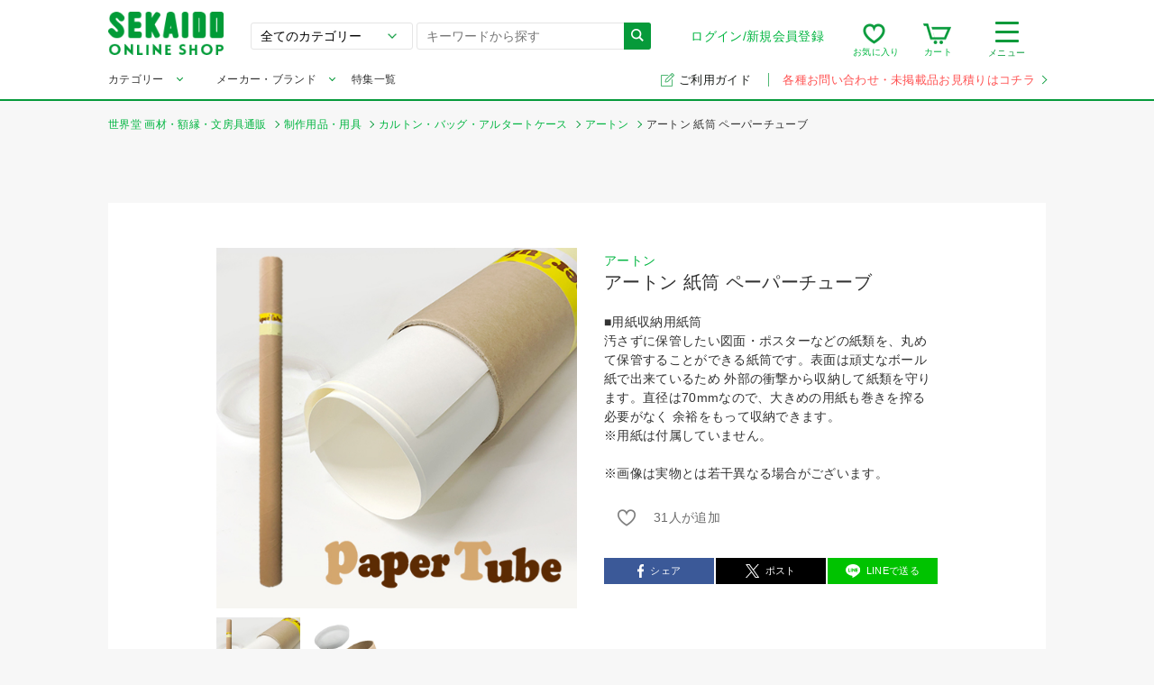

--- FILE ---
content_type: text/html; charset=UTF-8
request_url: https://webshop.sekaido.co.jp/product/A119117
body_size: 15718
content:
<!DOCTYPE html>
<!--[if lt IE 9]> <html lang="ja" class="lt-ie9"> <![endif]-->
<!--[if gt IE 8]><!--> <html lang="ja"> <!--<![endif]-->


<!-- //product/A119117 -->
<!-- ec_pages -->
<!-- 19 -->
 


<head>
    <meta charset="UTF-8">
    <meta http-equiv="x-ua-compatible" content="ie=edge">
            <meta name="robots" content="follow,index">
        <meta name="viewport" content="width=device-width,target-densitydpi=medium-dpi,initial-scale=1,minimum-scale=1,maximum-scale=1,shrink-to-fit=no">
    <meta name="format-detection" content="telephone=no">
    <meta name="msvalidate.01" content="7EC15F34EF8D74779F18D8A6FA62D629"/>
    <link rel="icon" href="/assets/images/common/favicon.ico">
    <link rel="stylesheet" href="/assets/stylesheets/main.css" media="all">
    <link rel="stylesheet" href="/assets/stylesheets/slick.css" media="all">
    <link rel="stylesheet" href="/assets/stylesheets/slick-theme.css" media="all">
    <link rel="stylesheet" href="https://fonts.googleapis.com/css?family=Montserrat">
    <link rel="stylesheet" href="https://fonts.googleapis.com/css?family=Dosis:700">
                    <link rel="canonical" href="https://webshop.sekaido.co.jp/product/A119117">
        <title>【アートン】アートン 紙筒 ペーパーチューブの通販|カルトン・バッグ・アルタートケースの通販なら世界堂オンラインショップ</title>
    <meta name="description" content="【アートン】アートン 紙筒 ペーパーチューブの通販|カルトン・バッグ・アルタートケースの通販なら世界堂オンラインショップ画材！ 額縁の販売専門店「世界堂」の通販サイト。「より良い物を、より安く」がモットーです！！">
    <meta name="keywords" content="世界堂,sekaido,通販">
        <meta property="og:url" content="https://webshop.sekaido.co.jp/product/A119117">
    <meta property="og:type" content="article">
    <meta property="og:title" content="【アートン】アートン 紙筒 ペーパーチューブの通販|カルトン・バッグ・アルタートケースの通販なら世界堂オンラインショップ">
    <meta property="og:description" content="【アートン】アートン 紙筒 ペーパーチューブの通販|カルトン・バッグ・アルタートケースの通販なら世界堂オンラインショップ画材！ 額縁の販売専門店「世界堂」の通販サイト。「より良い物を、より安く」がモットーです！！">
    <meta property="og:image" content="https://s3-ap-northeast-1.amazonaws.com/sekaido-store-image-production/product_images/64176/product/slug_A119117_1.jpg?1628210835">
    <meta property="og:locale" content="ja_JP">
    <meta name="apple-mobile-web-app-title" content="世界堂 通販">
    <meta name="application-name" content="世界堂 通販">
        <link rel="apple-touch-icon" sizes="180x180" href="/assets/images/common/sekaido180.png">
          <!-- Global site tag (gtag.js) - Google Analytics -->
      <script async src="https://www.googletagmanager.com/gtag/js?id=G-XDHNST6Y62"></script>
      <script>window.dataLayer=window.dataLayer||[];function gtag(){dataLayer.push(arguments);}
gtag('js',new Date());gtag('config','G-XDHNST6Y62',{'send_page_view':false});</script>
                <!-- Google Tag Manager -->
        <script>(function(w,d,s,l,i){w[l]=w[l]||[];w[l].push({'gtm.start':new Date().getTime(),event:'gtm.js'});var f=d.getElementsByTagName(s)[0],j=d.createElement(s),dl=l!='dataLayer'?'&l='+l:'';j.async=true;j.src='https://www.googletagmanager.com/gtm.js?id='+i+dl;f.parentNode.insertBefore(j,f);})(window,document,'script','dataLayer','GTM-MZ6PLVS');</script>
        <!-- End Google Tag Manager -->
        <script>window.category_banners_host="https://webshop.sekaido.co.jp";</script>
</head>
<body>
    <!-- Google Tag Manager (noscript) -->
    <noscript><iframe src="https://www.googletagmanager.com/ns.html?id=GTM-MZ6PLVS" height="0" width="0" style="display:none;visibility:hidden"></iframe></noscript>
    <!-- End Google Tag Manager (noscript) -->
<header class="site-header" id="site-header">
        <div class="site-header__header-container">
        
        <div class="site-header__logo">
            <a href="/">
                <picture>
                    <source media="(max-width:739px)" srcset="/assets/images/common/site-logo-smp.png 739w" sizes="100vw">
                    <img src="/assets/images/common/site-logo-smp.png" alt="世界堂オンラインショップ|画材、額縁専門店「世界堂」の通販サイト" data-pin-no-hover="true">
                </picture>
            </a>
        </div>
                    
            <div class="site-header__sp-navi-button" id="site-header__sp-navi-button">
                <div class="navi-button"><span></span><span></span><span></span></div>
                <span class="header-navi__name-toggle">メニュー</span>
            </div>
            
            <form class="search-form" action="/product">
                <select class="search-form__select" id="sfs_pc" name="parent_category_sm">
                    <optgroup>
                        <option value="">全てのカテゴリー</option>
                        <option data-val="0" value="絵具・インク・メディウム類">絵具・インク・メディウム類</option><option data-val="0" value="筆・刷毛・ペインティングナイフ類">筆・刷毛・ペインティングナイフ類</option><option data-val="0" value="パステル・色鉛筆・ペン類">パステル・色鉛筆・ペン類</option><option data-val="0" value="デザイン・製図・コミック用品類">デザイン・製図・コミック用品類</option><option data-val="0" value="制作用品・用具">制作用品・用具</option><option data-val="0" value="建築模型用品">建築模型用品</option><option data-val="0" value="紙類・スケッチブック類">紙類・スケッチブック類</option><option data-val="0" value="キャンバス・パネル類">キャンバス・パネル類</option><option data-val="0" value="クラフト・造形材料">クラフト・造形材料</option><option data-val="0" value="書道用品">書道用品</option><option data-val="0" value="モチーフ">モチーフ</option><option data-val="0" value="書籍">書籍</option><option data-val="0" value="額縁">額縁</option><option data-val="0" value="高級筆記具">高級筆記具</option><option data-val="0" value="事務・オフィス用品">事務・オフィス用品</option><option data-val="0" value="ボールペン">ボールペン</option><option data-val="0" value="アートポスター">アートポスター</option>                    </optgroup>
                </select>
                <input class="search-form__input" id="autocomplete-search" type="text" name="keyword" placeholder="キーワードから探す" value="">
                <button class="search-form__button" type="submit"><i class="icon icon-search"></i></button>
            </form>

            <nav class="header-navi">
                <div class="header-navi__account toggle-button">
                    
                                            <div class="header-navi__account-toggle">
                            <a href="/login">ログイン/新規会員登録</a>
                        </div>
                                        </div>
                <ul class="header-navi__function">
                    
                    <li class="header-navi__function-item" id="header-navi__searchview-button">
                        <i class="icon icon-searchview"></i><span class="header-navi__name-search">検索</span>
                    </li>
                    
                    <li class="header-navi__function-item">
                        <a href="/mypage/browse"><i class="icon icon-favorite"></i><span class="count-badge"></span><span class="header-navi__name-fe">お気に入り</span></a>
                    </li>
                    
                    <li class="header-navi__function-item">
                        <a href="/cart"><i class="icon icon-cart"></i><span class="count-badge"></span><span class="header-navi__name-cart">カート</span></a>
                    </li>

                    
                    <li class="header-navi__function-item header-navi__function-item-contact">
                        <a href="/inquiry_00">
                            <i class="icon icon-email-red-big"></i>
                            <span class="header-navi__name-contact">メール</span>
                        </a>
                    </li>
                </ul>
                
                <div class="header-navi__search toggle-button">
                    <div class="header-navi__search-toggle">
                        <div class="navi-button"><span></span><span></span><span></span></div>
                        <span class="header-navi__name-toggle">メニュー</span>
                    </div>
                    <ul class="header-navi__list toggle-body">
                        <li class="header-navi__item"><a href="/mypage/brows">閲覧履歴</a></li>
                        <li class="header-navi__item--title">探す</li>
                        <li class="header-navi__item"><a href="/category">カテゴリから探す</a></li>
                        <li class="header-navi__item"><a href="/keyword">キーワードから探す</a></li>
                        <li class="header-navi__item"><a href="/maker">メーカー・ブランドから探す</a></li>
                        <li class="header-navi__item"><a href="/feature">特集から探す</a></li>
                    </ul>
                </div>
            </nav>
            
            <nav class="header-navi-sp" id="header-navi-sp">
                <button class="header-navi-sp__close" id="header-navi-sp__close" type="button">
                    <span class="icon icon-close"></span>
                </button>
                <div class="header-navi-sp__inner">
                    <nav>
                                                    <div class="header-navi-sp__title"><i class="icon icon-user"></i>ゲスト様</div>
                                                    <ul class="header-navi-sp__list">
                                                            <li class="header-navi-sp__item"><a href="/login">ログイン/新規会員登録<i class="header-navi-sp__link-arrow"></i></a></li>

                                                            <li class="header-navi-sp__item"><a href="/mypage/browse">お気に入り<i class="header-navi-sp__link-arrow"></i></a></li>
                            <li class="header-navi-sp__item"><a href="/mypage/brows">閲覧履歴<i class="header-navi-sp__link-arrow"></i></a></li>
                        </ul>

                        <div class="header-navi-sp__title header-navi-sp__title--large"><i class="icon icon-search2"></i>探す
                        </div>
                        <ul class="header-navi-sp__list">
                            <li class="header-navi-sp__item"><a href="/category">カテゴリから探す<i class="header-navi-sp__link-arrow"></i></a></li>
                            <li class="header-navi-sp__item"><a href="/maker">メーカー・ブランドから探す<i class="header-navi-sp__link-arrow"></i></a></li>
                            <li class="header-navi-sp__item"><a href="/keyword">キーワードから探す<i class="header-navi-sp__link-arrow"></i></a></li>
                            <li class="header-navi-sp__item"><a href="/feature">特集から探す<i class="header-navi-sp__link-arrow"></i></a></li>
                        </ul>
                        <ul class="header-navi-sp__list is-guest">
                            <li class="header-navi-sp__item header-navi-sp__item-guide">
                                <a href="/guide">
                                    <img src="/assets/images/common/link-guide-icon-wht.svg">ご利用ガイド<i class="header-navi-sp__link-arrow"></i>
                                </a>
                            </li>
                        </ul>
                    </nav>
                </div>
            </nav>
            
            <div class="header-search-sp" id="header-search-sp">
                <div class="header-search-sp__inner searchHistory spHeaderSearchRanking">
                    <form class="header-search-sp__form search-form" action="/product">
                        <select class="search-form__select" id="sfs_sp" name="parent_category_sm">
                            <optgroup>
                                <option value="">全てのカテゴリー</option>
                                <option data-val="0" value="絵具・インク・メディウム類">絵具・インク・メディウム類</option><option data-val="0" value="筆・刷毛・ペインティングナイフ類">筆・刷毛・ペインティングナイフ類</option><option data-val="0" value="パステル・色鉛筆・ペン類">パステル・色鉛筆・ペン類</option><option data-val="0" value="デザイン・製図・コミック用品類">デザイン・製図・コミック用品類</option><option data-val="0" value="制作用品・用具">制作用品・用具</option><option data-val="0" value="建築模型用品">建築模型用品</option><option data-val="0" value="紙類・スケッチブック類">紙類・スケッチブック類</option><option data-val="0" value="キャンバス・パネル類">キャンバス・パネル類</option><option data-val="0" value="クラフト・造形材料">クラフト・造形材料</option><option data-val="0" value="書道用品">書道用品</option><option data-val="0" value="モチーフ">モチーフ</option><option data-val="0" value="書籍">書籍</option><option data-val="0" value="額縁">額縁</option><option data-val="0" value="高級筆記具">高級筆記具</option><option data-val="0" value="事務・オフィス用品">事務・オフィス用品</option><option data-val="0" value="ボールペン">ボールペン</option><option data-val="0" value="アートポスター">アートポスター</option>                            </optgroup>
                        </select>
                        <input class="search-form__input" id="autocomplete-search-sp" type="text" name="keyword" placeholder="キーワードから探す" value="">
                        <button class="search-form__button" type="submit"><i class="icon icon-search"></i></button>
                    </form>
                </div>
            </div>
                </div>
        
    <div class="site-header__header-mega">
      <div class="site-header__header-mega-inner">
        <ul class="header-mega">
          <li class="menu__multi menu__cat"><a class="init-bottom" href="/category">カテゴリー</a>
            <ul class="menu__second-deps"><li><a class="init-right" href="https://webshop.sekaido.co.jp/product?parent_category_sm=%E7%B5%B5%E5%85%B7%E3%83%BB%E3%82%A4%E3%83%B3%E3%82%AF%E3%83%BB%E3%83%A1%E3%83%87%E3%82%A3%E3%82%A6%E3%83%A0%E9%A1%9E">絵具・インク・メディウム類</a><ul class="menu__third-deps"><li><a href="https://webshop.sekaido.co.jp/product?parent_category_sm=%E7%B5%B5%E5%85%B7%E3%83%BB%E3%82%A4%E3%83%B3%E3%82%AF%E3%83%BB%E3%83%A1%E3%83%87%E3%82%A3%E3%82%A6%E3%83%A0%E9%A1%9E&child_category_sm=%E6%B2%B9%E5%BD%A9%E7%B5%B5%E5%85%B7">油彩絵具</a></li><li><a href="https://webshop.sekaido.co.jp/product?parent_category_sm=%E7%B5%B5%E5%85%B7%E3%83%BB%E3%82%A4%E3%83%B3%E3%82%AF%E3%83%BB%E3%83%A1%E3%83%87%E3%82%A3%E3%82%A6%E3%83%A0%E9%A1%9E&child_category_sm=%E7%94%BB%E7%94%A8%E6%B6%B2%E3%83%BB%E3%83%A1%E3%83%87%E3%82%A3%E3%82%A6%E3%83%A0%E9%A1%9E">画用液・メディウム類</a></li><li><a href="https://webshop.sekaido.co.jp/product?parent_category_sm=%E7%B5%B5%E5%85%B7%E3%83%BB%E3%82%A4%E3%83%B3%E3%82%AF%E3%83%BB%E3%83%A1%E3%83%87%E3%82%A3%E3%82%A6%E3%83%A0%E9%A1%9E&child_category_sm=%E9%A1%94%E6%96%99%E3%83%BB%E9%96%A2%E9%80%A3%E5%95%86%E5%93%81">顔料・関連商品</a></li><li><a href="https://webshop.sekaido.co.jp/product?parent_category_sm=%E7%B5%B5%E5%85%B7%E3%83%BB%E3%82%A4%E3%83%B3%E3%82%AF%E3%83%BB%E3%83%A1%E3%83%87%E3%82%A3%E3%82%A6%E3%83%A0%E9%A1%9E&child_category_sm=%E6%B0%B4%E5%BD%A9%E7%B5%B5%E5%85%B7">水彩絵具</a></li><li><a href="https://webshop.sekaido.co.jp/product?parent_category_sm=%E7%B5%B5%E5%85%B7%E3%83%BB%E3%82%A4%E3%83%B3%E3%82%AF%E3%83%BB%E3%83%A1%E3%83%87%E3%82%A3%E3%82%A6%E3%83%A0%E9%A1%9E&child_category_sm=%E3%82%A2%E3%82%AF%E3%83%AA%E3%83%AB%E7%B5%B5%E5%85%B7">アクリル絵具</a></li><li><a href="https://webshop.sekaido.co.jp/product?parent_category_sm=%E7%B5%B5%E5%85%B7%E3%83%BB%E3%82%A4%E3%83%B3%E3%82%AF%E3%83%BB%E3%83%A1%E3%83%87%E3%82%A3%E3%82%A6%E3%83%A0%E9%A1%9E&child_category_sm=%E3%83%9A%E3%82%A4%E3%83%B3%E3%83%88%E5%A1%97%E6%96%99">ペイント塗料</a></li><li><a href="https://webshop.sekaido.co.jp/product?parent_category_sm=%E7%B5%B5%E5%85%B7%E3%83%BB%E3%82%A4%E3%83%B3%E3%82%AF%E3%83%BB%E3%83%A1%E3%83%87%E3%82%A3%E3%82%A6%E3%83%A0%E9%A1%9E&child_category_sm=%E5%B8%83%E7%94%A8%E7%B5%B5%E5%85%B7%E3%83%BB%E7%89%88%E7%94%BB%E7%94%A8%E7%B5%B5%E5%85%B7%E9%A1%9E">布用絵具・版画用絵具類</a></li><li><a href="https://webshop.sekaido.co.jp/product?parent_category_sm=%E7%B5%B5%E5%85%B7%E3%83%BB%E3%82%A4%E3%83%B3%E3%82%AF%E3%83%BB%E3%83%A1%E3%83%87%E3%82%A3%E3%82%A6%E3%83%A0%E9%A1%9E&child_category_sm=%E3%82%AB%E3%83%A9%E3%83%BC%E3%82%A4%E3%83%B3%E3%82%AF%E3%83%BB%E3%83%9B%E3%83%AF%E3%82%A4%E3%83%88%E3%82%A4%E3%83%B3%E3%82%AF%E3%83%BB%E3%83%9E%E3%82%B9%E3%82%AD%E3%83%B3%E3%82%B0%E3%82%A4%E3%83%B3%E3%82%AF%E3%83%BB%E5%A2%A8%E6%B6%B2">カラーインク・ホワイトインク・マスキングインク・墨液</a></li><li><a href="https://webshop.sekaido.co.jp/product?parent_category_sm=%E7%B5%B5%E5%85%B7%E3%83%BB%E3%82%A4%E3%83%B3%E3%82%AF%E3%83%BB%E3%83%A1%E3%83%87%E3%82%A3%E3%82%A6%E3%83%A0%E9%A1%9E&child_category_sm=%E6%97%A5%E6%9C%AC%E7%94%BB%E9%96%A2%E9%80%A3%E5%93%81">日本画関連品</a></li></ul></li><li><a class="init-right" href="https://webshop.sekaido.co.jp/product?parent_category_sm=%E7%AD%86%E3%83%BB%E5%88%B7%E6%AF%9B%E3%83%BB%E3%83%9A%E3%82%A4%E3%83%B3%E3%83%86%E3%82%A3%E3%83%B3%E3%82%B0%E3%83%8A%E3%82%A4%E3%83%95%E9%A1%9E">筆・刷毛・ペインティングナイフ類</a><ul class="menu__third-deps"><li><a href="https://webshop.sekaido.co.jp/product?parent_category_sm=%E7%AD%86%E3%83%BB%E5%88%B7%E6%AF%9B%E3%83%BB%E3%83%9A%E3%82%A4%E3%83%B3%E3%83%86%E3%82%A3%E3%83%B3%E3%82%B0%E3%83%8A%E3%82%A4%E3%83%95%E9%A1%9E&child_category_sm=%E6%B2%B9%E5%BD%A9%E7%AD%86%EF%BC%88%E7%A1%AC%E6%AF%9B%EF%BC%89">油彩筆（硬毛）</a></li><li><a href="https://webshop.sekaido.co.jp/product?parent_category_sm=%E7%AD%86%E3%83%BB%E5%88%B7%E6%AF%9B%E3%83%BB%E3%83%9A%E3%82%A4%E3%83%B3%E3%83%86%E3%82%A3%E3%83%B3%E3%82%B0%E3%83%8A%E3%82%A4%E3%83%95%E9%A1%9E&child_category_sm=%E6%B2%B9%E5%BD%A9%E7%AD%86%EF%BC%88%E4%B8%AD%E3%83%BB%E8%BB%9F%E6%AF%9B%EF%BC%89">油彩筆（中・軟毛）</a></li><li><a href="https://webshop.sekaido.co.jp/product?parent_category_sm=%E7%AD%86%E3%83%BB%E5%88%B7%E6%AF%9B%E3%83%BB%E3%83%9A%E3%82%A4%E3%83%B3%E3%83%86%E3%82%A3%E3%83%B3%E3%82%B0%E3%83%8A%E3%82%A4%E3%83%95%E9%A1%9E&child_category_sm=%E6%B2%B9%E5%BD%A9%E3%83%BB%E3%82%A2%E3%82%AF%E3%83%AA%E3%83%AB%E7%AD%86%EF%BC%88%E3%83%8A%E3%82%A4%E3%83%AD%E3%83%B3%E6%AF%9B%E3%83%BB%E6%B7%B7%E6%AF%9B%EF%BC%89">油彩・アクリル筆（ナイロン毛・混毛）</a></li><li><a href="https://webshop.sekaido.co.jp/product?parent_category_sm=%E7%AD%86%E3%83%BB%E5%88%B7%E6%AF%9B%E3%83%BB%E3%83%9A%E3%82%A4%E3%83%B3%E3%83%86%E3%82%A3%E3%83%B3%E3%82%B0%E3%83%8A%E3%82%A4%E3%83%95%E9%A1%9E&child_category_sm=%E6%B0%B4%E5%BD%A9%E7%AD%86%EF%BC%88%E8%87%AA%E7%84%B6%E6%AF%9B%EF%BC%89">水彩筆（自然毛）</a></li><li><a href="https://webshop.sekaido.co.jp/product?parent_category_sm=%E7%AD%86%E3%83%BB%E5%88%B7%E6%AF%9B%E3%83%BB%E3%83%9A%E3%82%A4%E3%83%B3%E3%83%86%E3%82%A3%E3%83%B3%E3%82%B0%E3%83%8A%E3%82%A4%E3%83%95%E9%A1%9E&child_category_sm=%E6%B0%B4%E5%BD%A9%E7%AD%86%EF%BC%88%E3%83%8A%E3%82%A4%E3%83%AD%E3%83%B3%E3%83%BB%E6%B7%B7%E6%AF%9B%EF%BC%89">水彩筆（ナイロン・混毛）</a></li><li><a href="https://webshop.sekaido.co.jp/product?parent_category_sm=%E7%AD%86%E3%83%BB%E5%88%B7%E6%AF%9B%E3%83%BB%E3%83%9A%E3%82%A4%E3%83%B3%E3%83%86%E3%82%A3%E3%83%B3%E3%82%B0%E3%83%8A%E3%82%A4%E3%83%95%E9%A1%9E&child_category_sm=%E6%97%A5%E6%9C%AC%E7%94%BB%E3%83%BB%E3%83%87%E3%82%B6%E3%82%A4%E3%83%B3%E7%AD%86">日本画・デザイン筆</a></li><li><a href="https://webshop.sekaido.co.jp/product?parent_category_sm=%E7%AD%86%E3%83%BB%E5%88%B7%E6%AF%9B%E3%83%BB%E3%83%9A%E3%82%A4%E3%83%B3%E3%83%86%E3%82%A3%E3%83%B3%E3%82%B0%E3%83%8A%E3%82%A4%E3%83%95%E9%A1%9E&child_category_sm=%E3%83%96%E3%83%A9%E3%82%B7%E3%83%BB%E5%88%B7%E6%AF%9B">ブラシ・刷毛</a></li><li><a href="https://webshop.sekaido.co.jp/product?parent_category_sm=%E7%AD%86%E3%83%BB%E5%88%B7%E6%AF%9B%E3%83%BB%E3%83%9A%E3%82%A4%E3%83%B3%E3%83%86%E3%82%A3%E3%83%B3%E3%82%B0%E3%83%8A%E3%82%A4%E3%83%95%E9%A1%9E&child_category_sm=%E3%83%9A%E3%82%A4%E3%83%B3%E3%83%86%E3%82%A3%E3%83%B3%E3%82%B0%E3%83%8A%E3%82%A4%E3%83%95%E9%A1%9E">ペインティングナイフ類</a></li><li><a href="https://webshop.sekaido.co.jp/product?parent_category_sm=%E7%AD%86%E3%83%BB%E5%88%B7%E6%AF%9B%E3%83%BB%E3%83%9A%E3%82%A4%E3%83%B3%E3%83%86%E3%82%A3%E3%83%B3%E3%82%B0%E3%83%8A%E3%82%A4%E3%83%95%E9%A1%9E&child_category_sm=%E6%B0%B4%E7%AD%86">水筆</a></li><li><a href="https://webshop.sekaido.co.jp/product?parent_category_sm=%E7%AD%86%E3%83%BB%E5%88%B7%E6%AF%9B%E3%83%BB%E3%83%9A%E3%82%A4%E3%83%B3%E3%83%86%E3%82%A3%E3%83%B3%E3%82%B0%E3%83%8A%E3%82%A4%E3%83%95%E9%A1%9E&child_category_sm=%E7%AD%86%E7%AD%92%E3%83%BB%E7%AD%86%E5%B7%BB">筆筒・筆巻</a></li><li><a href="https://webshop.sekaido.co.jp/product?parent_category_sm=%E7%AD%86%E3%83%BB%E5%88%B7%E6%AF%9B%E3%83%BB%E3%83%9A%E3%82%A4%E3%83%B3%E3%83%86%E3%82%A3%E3%83%B3%E3%82%B0%E3%83%8A%E3%82%A4%E3%83%95%E9%A1%9E&child_category_sm=%E6%9B%B8%E9%81%93%E7%AD%86">書道筆</a></li></ul></li><li><a class="init-right" href="https://webshop.sekaido.co.jp/product?parent_category_sm=%E3%83%91%E3%82%B9%E3%83%86%E3%83%AB%E3%83%BB%E8%89%B2%E9%89%9B%E7%AD%86%E3%83%BB%E3%83%9A%E3%83%B3%E9%A1%9E">パステル・色鉛筆・ペン類</a><ul class="menu__third-deps"><li><a href="https://webshop.sekaido.co.jp/product?parent_category_sm=%E3%83%91%E3%82%B9%E3%83%86%E3%83%AB%E3%83%BB%E8%89%B2%E9%89%9B%E7%AD%86%E3%83%BB%E3%83%9A%E3%83%B3%E9%A1%9E&child_category_sm=%E3%82%AF%E3%83%AC%E3%83%A8%E3%83%B3%E3%83%BB%E3%83%91%E3%82%B9%E3%83%86%E3%83%AB">クレヨン・パステル</a></li><li><a href="https://webshop.sekaido.co.jp/product?parent_category_sm=%E3%83%91%E3%82%B9%E3%83%86%E3%83%AB%E3%83%BB%E8%89%B2%E9%89%9B%E7%AD%86%E3%83%BB%E3%83%9A%E3%83%B3%E9%A1%9E&child_category_sm=%E8%89%B2%E9%89%9B%E7%AD%86%E3%83%BB%E6%B0%B4%E5%BD%A9%E8%89%B2%E9%89%9B%E7%AD%86%E3%83%BB%E3%83%91%E3%82%B9%E3%83%86%E3%83%AB%E8%89%B2%E9%89%9B%E7%AD%86">色鉛筆・水彩色鉛筆・パステル色鉛筆</a></li><li><a href="https://webshop.sekaido.co.jp/product?parent_category_sm=%E3%83%91%E3%82%B9%E3%83%86%E3%83%AB%E3%83%BB%E8%89%B2%E9%89%9B%E7%AD%86%E3%83%BB%E3%83%9A%E3%83%B3%E9%A1%9E&child_category_sm=%E6%9C%A8%E7%82%AD%E3%83%BB%E3%82%B3%E3%83%B3%E3%83%86%E3%83%BB%E3%82%B9%E3%82%B1%E3%83%83%E3%83%81%E3%83%9A%E3%83%B3%E3%82%B7%E3%83%AB%E3%83%BB%E3%82%B5%E3%83%83%E3%83%94%E3%83%84">木炭・コンテ・スケッチペンシル・サッピツ</a></li><li><a href="https://webshop.sekaido.co.jp/product?parent_category_sm=%E3%83%91%E3%82%B9%E3%83%86%E3%83%AB%E3%83%BB%E8%89%B2%E9%89%9B%E7%AD%86%E3%83%BB%E3%83%9A%E3%83%B3%E9%A1%9E&child_category_sm=%E9%89%9B%E7%AD%86">鉛筆</a></li><li><a href="https://webshop.sekaido.co.jp/product?parent_category_sm=%E3%83%91%E3%82%B9%E3%83%86%E3%83%AB%E3%83%BB%E8%89%B2%E9%89%9B%E7%AD%86%E3%83%BB%E3%83%9A%E3%83%B3%E9%A1%9E&child_category_sm=%E3%82%B7%E3%83%A3%E3%83%BC%E3%83%97%E3%83%9A%E3%83%B3%E3%82%B7%E3%83%AB%E3%83%BB%E8%8A%AF%E3%83%9B%E3%83%AB%E3%83%80%E3%83%BC%E3%83%BB%E8%A3%BD%E5%9B%B3%E7%94%A8%E3%82%B7%E3%83%A3%E3%83%BC%E3%83%97%E3%83%9A%E3%83%B3">シャープペンシル・芯ホルダー・製図用シャープペン</a></li><li><a href="https://webshop.sekaido.co.jp/product?parent_category_sm=%E3%83%91%E3%82%B9%E3%83%86%E3%83%AB%E3%83%BB%E8%89%B2%E9%89%9B%E7%AD%86%E3%83%BB%E3%83%9A%E3%83%B3%E9%A1%9E&child_category_sm=%E8%A3%BD%E5%9B%B3%E3%83%9A%E3%83%B3">製図ペン</a></li><li><a href="https://webshop.sekaido.co.jp/product?parent_category_sm=%E3%83%91%E3%82%B9%E3%83%86%E3%83%AB%E3%83%BB%E8%89%B2%E9%89%9B%E7%AD%86%E3%83%BB%E3%83%9A%E3%83%B3%E9%A1%9E&child_category_sm=%E3%83%9E%E3%83%BC%E3%82%AB%E3%83%BC">マーカー</a></li><li><a href="https://webshop.sekaido.co.jp/product?parent_category_sm=%E3%83%91%E3%82%B9%E3%83%86%E3%83%AB%E3%83%BB%E8%89%B2%E9%89%9B%E7%AD%86%E3%83%BB%E3%83%9A%E3%83%B3%E9%A1%9E&child_category_sm=%E7%AD%86%E3%83%9A%E3%83%B3">筆ペン</a></li><li><a href="https://webshop.sekaido.co.jp/product?parent_category_sm=%E3%83%91%E3%82%B9%E3%83%86%E3%83%AB%E3%83%BB%E8%89%B2%E9%89%9B%E7%AD%86%E3%83%BB%E3%83%9A%E3%83%B3%E9%A1%9E&child_category_sm=%E6%B6%88%E3%81%97%E3%82%B4%E3%83%A0%E3%83%BB%E7%B7%B4%E3%82%8A%E3%82%B4%E3%83%A0%E3%83%BB%E4%BF%AE%E6%AD%A3%E3%83%9A%E3%83%B3%EF%BC%88%E4%BF%AE%E6%AD%A3%E7%94%A8%E5%93%81%EF%BC%89">消しゴム・練りゴム・修正ペン（修正用品）</a></li><li><a href="https://webshop.sekaido.co.jp/product?parent_category_sm=%E3%83%91%E3%82%B9%E3%83%86%E3%83%AB%E3%83%BB%E8%89%B2%E9%89%9B%E7%AD%86%E3%83%BB%E3%83%9A%E3%83%B3%E9%A1%9E&child_category_sm=%E3%82%B3%E3%83%94%E3%83%83%E3%82%AF">コピック</a></li></ul></li><li><a class="init-right" href="https://webshop.sekaido.co.jp/product?parent_category_sm=%E3%83%87%E3%82%B6%E3%82%A4%E3%83%B3%E3%83%BB%E8%A3%BD%E5%9B%B3%E3%83%BB%E3%82%B3%E3%83%9F%E3%83%83%E3%82%AF%E7%94%A8%E5%93%81%E9%A1%9E">デザイン・製図・コミック用品類</a><ul class="menu__third-deps"><li><a href="https://webshop.sekaido.co.jp/product?parent_category_sm=%E3%83%87%E3%82%B6%E3%82%A4%E3%83%B3%E3%83%BB%E8%A3%BD%E5%9B%B3%E3%83%BB%E3%82%B3%E3%83%9F%E3%83%83%E3%82%AF%E7%94%A8%E5%93%81%E9%A1%9E&child_category_sm=%E3%82%AB%E3%83%83%E3%82%BF%E3%83%BC%E3%83%BB%E3%83%8F%E3%82%B5%E3%83%9F%E9%A1%9E">カッター・ハサミ類</a></li><li><a href="https://webshop.sekaido.co.jp/product?parent_category_sm=%E3%83%87%E3%82%B6%E3%82%A4%E3%83%B3%E3%83%BB%E8%A3%BD%E5%9B%B3%E3%83%BB%E3%82%B3%E3%83%9F%E3%83%83%E3%82%AF%E7%94%A8%E5%93%81%E9%A1%9E&child_category_sm=%E3%83%9C%E3%83%B3%E3%83%89%E3%83%BB%E3%83%9A%E3%83%BC%E3%83%91%E3%83%BC%E3%82%BB%E3%83%A1%E3%83%B3%E3%83%88%E3%83%BB%E3%82%B9%E3%83%97%E3%83%AC%E3%83%BC%E3%81%AE%E3%82%8A">ボンド・ペーパーセメント・スプレーのり</a></li><li><a href="https://webshop.sekaido.co.jp/product?parent_category_sm=%E3%83%87%E3%82%B6%E3%82%A4%E3%83%B3%E3%83%BB%E8%A3%BD%E5%9B%B3%E3%83%BB%E3%82%B3%E3%83%9F%E3%83%83%E3%82%AF%E7%94%A8%E5%93%81%E9%A1%9E&child_category_sm=%E3%83%86%E3%83%BC%E3%83%97%E9%A1%9E%E3%83%BB%E4%B8%A1%E9%9D%A2%E3%83%86%E3%83%BC%E3%83%97%E3%83%BB%E6%B0%B4%E5%BC%B5%E3%83%86%E3%83%BC%E3%83%97">テープ類・両面テープ・水張テープ</a></li><li><a href="https://webshop.sekaido.co.jp/product?parent_category_sm=%E3%83%87%E3%82%B6%E3%82%A4%E3%83%B3%E3%83%BB%E8%A3%BD%E5%9B%B3%E3%83%BB%E3%82%B3%E3%83%9F%E3%83%83%E3%82%AF%E7%94%A8%E5%93%81%E9%A1%9E&child_category_sm=%E5%AE%9A%E8%A6%8F%E3%83%BB%E3%83%86%E3%83%B3%E3%83%97%E3%83%AC%E3%83%BC%E3%83%88%E3%83%BB%E8%A3%BD%E5%9B%B3%E5%99%A8">定規・テンプレート・製図器</a></li><li><a href="https://webshop.sekaido.co.jp/product?parent_category_sm=%E3%83%87%E3%82%B6%E3%82%A4%E3%83%B3%E3%83%BB%E8%A3%BD%E5%9B%B3%E3%83%BB%E3%82%B3%E3%83%9F%E3%83%83%E3%82%AF%E7%94%A8%E5%93%81%E9%A1%9E&child_category_sm=%E8%A3%BD%E5%9B%B3%E6%A9%9F%E3%83%BB%E3%83%88%E3%83%AC%E3%83%BC%E3%82%B9%E5%8F%B0">製図機・トレース台</a></li><li><a href="https://webshop.sekaido.co.jp/product?parent_category_sm=%E3%83%87%E3%82%B6%E3%82%A4%E3%83%B3%E3%83%BB%E8%A3%BD%E5%9B%B3%E3%83%BB%E3%82%B3%E3%83%9F%E3%83%83%E3%82%AF%E7%94%A8%E5%93%81%E9%A1%9E&child_category_sm=%E3%82%B3%E3%83%9F%E3%83%83%E3%82%AF%E7%94%A8%E5%93%81">コミック用品</a></li><li><a href="https://webshop.sekaido.co.jp/product?parent_category_sm=%E3%83%87%E3%82%B6%E3%82%A4%E3%83%B3%E3%83%BB%E8%A3%BD%E5%9B%B3%E3%83%BB%E3%82%B3%E3%83%9F%E3%83%83%E3%82%AF%E7%94%A8%E5%93%81%E9%A1%9E&child_category_sm=%E3%82%B9%E3%82%AF%E3%83%AA%E3%83%BC%E3%83%B3%E3%83%88%E3%83%BC%E3%83%B3%E3%83%BB%E3%83%88%E3%83%BC%E3%83%B3%E7%94%A8%E5%93%81">スクリーントーン・トーン用品</a></li><li><a href="https://webshop.sekaido.co.jp/product?parent_category_sm=%E3%83%87%E3%82%B6%E3%82%A4%E3%83%B3%E3%83%BB%E8%A3%BD%E5%9B%B3%E3%83%BB%E3%82%B3%E3%83%9F%E3%83%83%E3%82%AF%E7%94%A8%E5%93%81%E9%A1%9E&child_category_sm=%E8%89%B2%E8%A6%8B%E6%9C%AC%E5%B8%B3">色見本帳</a></li><li><a href="https://webshop.sekaido.co.jp/product?parent_category_sm=%E3%83%87%E3%82%B6%E3%82%A4%E3%83%B3%E3%83%BB%E8%A3%BD%E5%9B%B3%E3%83%BB%E3%82%B3%E3%83%9F%E3%83%83%E3%82%AF%E7%94%A8%E5%93%81%E9%A1%9E&child_category_sm=%E3%82%AB%E3%83%AA%E3%82%B0%E3%83%A9%E3%83%95%E3%82%A3%E3%83%BC%E7%94%A8%E5%93%81">カリグラフィー用品</a></li></ul></li><li><a class="init-right" href="https://webshop.sekaido.co.jp/product?parent_category_sm=%E5%88%B6%E4%BD%9C%E7%94%A8%E5%93%81%E3%83%BB%E7%94%A8%E5%85%B7">制作用品・用具</a><ul class="menu__third-deps"><li><a href="https://webshop.sekaido.co.jp/product?parent_category_sm=%E5%88%B6%E4%BD%9C%E7%94%A8%E5%93%81%E3%83%BB%E7%94%A8%E5%85%B7&child_category_sm=%E3%82%A4%E3%83%BC%E3%82%BC%E3%83%AB%E3%83%BB%E3%82%AD%E3%83%A3%E3%83%93%E3%83%8D%E3%83%83%E3%83%88">イーゼル・キャビネット</a></li><li><a href="https://webshop.sekaido.co.jp/product?parent_category_sm=%E5%88%B6%E4%BD%9C%E7%94%A8%E5%93%81%E3%83%BB%E7%94%A8%E5%85%B7&child_category_sm=%E7%94%BB%E7%AE%B1%E3%83%BB%E7%94%BB%E7%AE%B1%E3%82%BB%E3%83%83%E3%83%88">画箱・画箱セット</a></li><li><a href="https://webshop.sekaido.co.jp/product?parent_category_sm=%E5%88%B6%E4%BD%9C%E7%94%A8%E5%93%81%E3%83%BB%E7%94%A8%E5%85%B7&child_category_sm=%E3%83%91%E3%83%AC%E3%83%83%E3%83%88%E3%83%BB%E3%83%9A%E3%83%BC%E3%83%91%E3%83%BC%E3%83%91%E3%83%AC%E3%83%83%E3%83%88%E3%83%BB%E3%81%A8%E3%81%8D%E7%9A%BF">パレット・ペーパーパレット・とき皿</a></li><li><a href="https://webshop.sekaido.co.jp/product?parent_category_sm=%E5%88%B6%E4%BD%9C%E7%94%A8%E5%93%81%E3%83%BB%E7%94%A8%E5%85%B7&child_category_sm=%E3%82%AB%E3%83%AB%E3%83%88%E3%83%B3%E3%83%BB%E3%83%90%E3%83%83%E3%82%B0%E3%83%BB%E3%82%A2%E3%83%AB%E3%82%BF%E3%83%BC%E3%83%88%E3%82%B1%E3%83%BC%E3%82%B9">カルトン・バッグ・アルタートケース</a></li><li><a href="https://webshop.sekaido.co.jp/product?parent_category_sm=%E5%88%B6%E4%BD%9C%E7%94%A8%E5%93%81%E3%83%BB%E7%94%A8%E5%85%B7&child_category_sm=%E7%AD%86%E6%B4%97%E5%99%A8%E3%83%BB%E6%B2%B9%E3%81%A4%E3%81%BC%E3%83%BB%E3%81%9D%E3%81%AE%E4%BB%96">筆洗器・油つぼ・その他</a></li><li><a href="https://webshop.sekaido.co.jp/product?parent_category_sm=%E5%88%B6%E4%BD%9C%E7%94%A8%E5%93%81%E3%83%BB%E7%94%A8%E5%85%B7&child_category_sm=%E4%BD%9C%E6%A5%AD%E7%9D%80%E3%83%BB%E3%82%A8%E3%83%97%E3%83%AD%E3%83%B3">作業着・エプロン</a></li></ul></li><li><a class="init-right" href="https://webshop.sekaido.co.jp/product?parent_category_sm=%E5%BB%BA%E7%AF%89%E6%A8%A1%E5%9E%8B%E7%94%A8%E5%93%81">建築模型用品</a><ul class="menu__third-deps"><li><a href="https://webshop.sekaido.co.jp/product?parent_category_sm=%E5%BB%BA%E7%AF%89%E6%A8%A1%E5%9E%8B%E7%94%A8%E5%93%81&child_category_sm=%E3%82%B9%E3%83%81%E3%83%AC%E3%83%B3%E3%83%9C%E3%83%BC%E3%83%89">スチレンボード</a></li><li><a href="https://webshop.sekaido.co.jp/product?parent_category_sm=%E5%BB%BA%E7%AF%89%E6%A8%A1%E5%9E%8B%E7%94%A8%E5%93%81&child_category_sm=%E6%A8%A1%E5%9E%8B%E7%B4%A0%E6%9D%90">模型素材</a></li><li><a href="https://webshop.sekaido.co.jp/product?parent_category_sm=%E5%BB%BA%E7%AF%89%E6%A8%A1%E5%9E%8B%E7%94%A8%E5%93%81&child_category_sm=%E3%83%9F%E3%83%8B%E3%83%81%E3%83%A5%E3%82%A2%E6%A8%A1%E5%9E%8B">ミニチュア模型</a></li><li><a href="https://webshop.sekaido.co.jp/product?parent_category_sm=%E5%BB%BA%E7%AF%89%E6%A8%A1%E5%9E%8B%E7%94%A8%E5%93%81&child_category_sm=%E6%9D%BF%E6%9D%90%28%E3%82%B7%E3%83%BC%E3%83%88%29%E3%83%BB%E6%A3%92%E6%9D%90">板材(シート)・棒材</a></li><li><a href="https://webshop.sekaido.co.jp/product?parent_category_sm=%E5%BB%BA%E7%AF%89%E6%A8%A1%E5%9E%8B%E7%94%A8%E5%93%81&child_category_sm=%E8%A3%9C%E5%8A%A9%E6%9D%90%E6%96%99">補助材料</a></li><li><a href="https://webshop.sekaido.co.jp/product?parent_category_sm=%E5%BB%BA%E7%AF%89%E6%A8%A1%E5%9E%8B%E7%94%A8%E5%93%81&child_category_sm=%E7%A1%AC%E8%B3%AA%E7%99%BA%E6%B3%A1%E7%B4%A0%E6%9D%90">硬質発泡素材</a></li></ul></li><li><a class="init-right" href="https://webshop.sekaido.co.jp/product?parent_category_sm=%E7%B4%99%E9%A1%9E%E3%83%BB%E3%82%B9%E3%82%B1%E3%83%83%E3%83%81%E3%83%96%E3%83%83%E3%82%AF%E9%A1%9E">紙類・スケッチブック類</a><ul class="menu__third-deps"><li><a href="https://webshop.sekaido.co.jp/product?parent_category_sm=%E7%B4%99%E9%A1%9E%E3%83%BB%E3%82%B9%E3%82%B1%E3%83%83%E3%83%81%E3%83%96%E3%83%83%E3%82%AF%E9%A1%9E&child_category_sm=%E7%B4%99%E3%83%BB%E3%82%A4%E3%83%A9%E3%82%B9%E3%83%88%E3%83%9C%E3%83%BC%E3%83%89%E3%83%BB%E3%83%AD%E3%83%BC%E3%83%AB%E7%B4%99">紙・イラストボード・ロール紙</a></li><li><a href="https://webshop.sekaido.co.jp/product?parent_category_sm=%E7%B4%99%E9%A1%9E%E3%83%BB%E3%82%B9%E3%82%B1%E3%83%83%E3%83%81%E3%83%96%E3%83%83%E3%82%AF%E9%A1%9E&child_category_sm=%E3%82%B9%E3%82%B1%E3%83%83%E3%83%81%E3%83%96%E3%83%83%E3%82%AF%E3%83%BB%E3%83%91%E3%83%83%E3%83%89%E7%B4%99%E3%83%BB%E3%83%9D%E3%82%B9%E3%83%88%E3%82%AB%E3%83%BC%E3%83%89">スケッチブック・パッド紙・ポストカード</a></li><li><a href="https://webshop.sekaido.co.jp/product?parent_category_sm=%E7%B4%99%E9%A1%9E%E3%83%BB%E3%82%B9%E3%82%B1%E3%83%83%E3%83%81%E3%83%96%E3%83%83%E3%82%AF%E9%A1%9E&child_category_sm=%E3%83%88%E3%83%AC%E3%83%BC%E3%82%B7%E3%83%B3%E3%82%B0%E3%83%9A%E3%83%BC%E3%83%91%E3%83%BC%E3%83%BB%E3%83%91%E3%83%83%E3%82%AF%E7%B4%99">トレーシングペーパー・パック紙</a></li><li><a href="https://webshop.sekaido.co.jp/product?parent_category_sm=%E7%B4%99%E9%A1%9E%E3%83%BB%E3%82%B9%E3%82%B1%E3%83%83%E3%83%81%E3%83%96%E3%83%83%E3%82%AF%E9%A1%9E&child_category_sm=%E3%83%91%E3%83%83%E3%82%AF%E5%92%8C%E7%B4%99">パック和紙</a></li><li><a href="https://webshop.sekaido.co.jp/product?parent_category_sm=%E7%B4%99%E9%A1%9E%E3%83%BB%E3%82%B9%E3%82%B1%E3%83%83%E3%83%81%E3%83%96%E3%83%83%E3%82%AF%E9%A1%9E&child_category_sm=%E5%92%8C%E7%B4%99">和紙</a></li><li><a href="https://webshop.sekaido.co.jp/product?parent_category_sm=%E7%B4%99%E9%A1%9E%E3%83%BB%E3%82%B9%E3%82%B1%E3%83%83%E3%83%81%E3%83%96%E3%83%83%E3%82%AF%E9%A1%9E&child_category_sm=%E8%89%B2%E7%B4%99">色紙</a></li><li><a href="https://webshop.sekaido.co.jp/product?parent_category_sm=%E7%B4%99%E9%A1%9E%E3%83%BB%E3%82%B9%E3%82%B1%E3%83%83%E3%83%81%E3%83%96%E3%83%83%E3%82%AF%E9%A1%9E&child_category_sm=%E3%83%81%E3%83%A7%E3%83%BC%E3%82%AF%E3%82%A2%E3%83%BC%E3%83%88%E7%94%A8%E5%93%81">チョークアート用品</a></li></ul></li><li><a class="init-right" href="https://webshop.sekaido.co.jp/product?parent_category_sm=%E3%82%AD%E3%83%A3%E3%83%B3%E3%83%90%E3%82%B9%E3%83%BB%E3%83%91%E3%83%8D%E3%83%AB%E9%A1%9E">キャンバス・パネル類</a><ul class="menu__third-deps"><li><a href="https://webshop.sekaido.co.jp/product?parent_category_sm=%E3%82%AD%E3%83%A3%E3%83%B3%E3%83%90%E3%82%B9%E3%83%BB%E3%83%91%E3%83%8D%E3%83%AB%E9%A1%9E&child_category_sm=%E5%BC%B5%E3%82%8A%E3%82%AD%E3%83%A3%E3%83%B3%E3%83%90%E3%82%B9%E3%83%BB%E3%82%AD%E3%83%A3%E3%83%B3%E3%83%90%E3%82%B9%E3%83%9C%E3%83%BC%E3%83%89">張りキャンバス・キャンバスボード</a></li><li><a href="https://webshop.sekaido.co.jp/product?parent_category_sm=%E3%82%AD%E3%83%A3%E3%83%B3%E3%83%90%E3%82%B9%E3%83%BB%E3%83%91%E3%83%8D%E3%83%AB%E9%A1%9E&child_category_sm=%E6%9C%A8%E6%9E%A0%E3%83%BB%E7%94%BB%E5%B8%83%E3%83%BB%E3%83%AD%E3%83%BC%E3%83%AB%E3%82%AD%E3%83%A3%E3%83%B3%E3%83%90%E3%82%B9">木枠・画布・ロールキャンバス</a></li><li><a href="https://webshop.sekaido.co.jp/product?parent_category_sm=%E3%82%AD%E3%83%A3%E3%83%B3%E3%83%90%E3%82%B9%E3%83%BB%E3%83%91%E3%83%8D%E3%83%AB%E9%A1%9E&child_category_sm=%E6%9C%A8%E8%A3%BD%E3%83%91%E3%83%8D%E3%83%AB">木製パネル</a></li><li><a href="https://webshop.sekaido.co.jp/product?parent_category_sm=%E3%82%AD%E3%83%A3%E3%83%B3%E3%83%90%E3%82%B9%E3%83%BB%E3%83%91%E3%83%8D%E3%83%AB%E9%A1%9E&child_category_sm=%E3%82%AD%E3%83%A3%E3%83%B3%E3%83%90%E3%82%B9%E7%94%A8%E5%93%81">キャンバス用品</a></li></ul></li><li><a class="init-right" href="https://webshop.sekaido.co.jp/product?parent_category_sm=%E3%82%AF%E3%83%A9%E3%83%95%E3%83%88%E3%83%BB%E9%80%A0%E5%BD%A2%E6%9D%90%E6%96%99">クラフト・造形材料</a><ul class="menu__third-deps"><li><a href="https://webshop.sekaido.co.jp/product?parent_category_sm=%E3%82%AF%E3%83%A9%E3%83%95%E3%83%88%E3%83%BB%E9%80%A0%E5%BD%A2%E6%9D%90%E6%96%99&child_category_sm=%E9%80%A0%E5%BD%A2%E6%9D%90%E6%96%99">造形材料</a></li><li><a href="https://webshop.sekaido.co.jp/product?parent_category_sm=%E3%82%AF%E3%83%A9%E3%83%95%E3%83%88%E3%83%BB%E9%80%A0%E5%BD%A2%E6%9D%90%E6%96%99&child_category_sm=%E3%81%91%E3%81%97%E3%81%94%E3%82%80%E3%81%AF%E3%82%93%E3%81%93%E7%94%A8%E5%93%81">けしごむはんこ用品</a></li><li><a href="https://webshop.sekaido.co.jp/product?parent_category_sm=%E3%82%AF%E3%83%A9%E3%83%95%E3%83%88%E3%83%BB%E9%80%A0%E5%BD%A2%E6%9D%90%E6%96%99&child_category_sm=UV%E3%83%AC%E3%82%B8%E3%83%B3%E9%96%A2%E9%80%A3">UVレジン関連</a></li><li><a href="https://webshop.sekaido.co.jp/product?parent_category_sm=%E3%82%AF%E3%83%A9%E3%83%95%E3%83%88%E3%83%BB%E9%80%A0%E5%BD%A2%E6%9D%90%E6%96%99&child_category_sm=%E7%9F%B3%E8%86%8F%E6%9D%90%E6%96%99%E3%83%BB%E7%94%A8%E5%93%81">石膏材料・用品</a></li><li><a href="https://webshop.sekaido.co.jp/product?parent_category_sm=%E3%82%AF%E3%83%A9%E3%83%95%E3%83%88%E3%83%BB%E9%80%A0%E5%BD%A2%E6%9D%90%E6%96%99&child_category_sm=%E3%82%AA%E3%83%BC%E3%83%96%E3%83%B3%E7%B2%98%E5%9C%9F%E3%80%8C%E3%83%95%E3%82%A3%E3%83%A2%E3%80%8D">オーブン粘土「フィモ」</a></li><li><a href="https://webshop.sekaido.co.jp/product?parent_category_sm=%E3%82%AF%E3%83%A9%E3%83%95%E3%83%88%E3%83%BB%E9%80%A0%E5%BD%A2%E6%9D%90%E6%96%99&child_category_sm=T%E3%82%B7%E3%83%A3%E3%83%84%E3%81%8F%E3%82%93">Tシャツくん</a></li><li><a href="https://webshop.sekaido.co.jp/product?parent_category_sm=%E3%82%AF%E3%83%A9%E3%83%95%E3%83%88%E3%83%BB%E9%80%A0%E5%BD%A2%E6%9D%90%E6%96%99&child_category_sm=%E5%AE%B6%E5%BA%AD%E7%94%A8%E6%9F%93%E8%89%B2%E5%89%A4">家庭用染色剤</a></li></ul></li><li><a class="init-right" href="https://webshop.sekaido.co.jp/product?parent_category_sm=%E6%9B%B8%E9%81%93%E7%94%A8%E5%93%81">書道用品</a><ul class="menu__third-deps"><li><a href="https://webshop.sekaido.co.jp/product?parent_category_sm=%E6%9B%B8%E9%81%93%E7%94%A8%E5%93%81&child_category_sm=%E6%B0%B4%E6%9B%B8%E7%94%A8%E5%93%81">水書用品</a></li><li><a href="https://webshop.sekaido.co.jp/product?parent_category_sm=%E6%9B%B8%E9%81%93%E7%94%A8%E5%93%81&child_category_sm=%E5%A2%A8%E6%B6%B2">墨液</a></li><li><a href="https://webshop.sekaido.co.jp/product?parent_category_sm=%E6%9B%B8%E9%81%93%E7%94%A8%E5%93%81&child_category_sm=%E5%9B%BA%E5%BD%A2%E5%A2%A8">固形墨</a></li><li><a href="https://webshop.sekaido.co.jp/product?parent_category_sm=%E6%9B%B8%E9%81%93%E7%94%A8%E5%93%81&child_category_sm=%E5%8D%8A%E7%B4%99%E9%A1%9E">半紙類</a></li><li><a href="https://webshop.sekaido.co.jp/product?parent_category_sm=%E6%9B%B8%E9%81%93%E7%94%A8%E5%93%81&child_category_sm=%E6%9B%B8%E9%81%93%E7%94%A8%E5%85%B7">書道用具</a></li></ul></li><li><a class="init-right" href="https://webshop.sekaido.co.jp/product?parent_category_sm=%E3%83%A2%E3%83%81%E3%83%BC%E3%83%95">モチーフ</a><ul class="menu__third-deps"><li><a href="https://webshop.sekaido.co.jp/product?parent_category_sm=%E3%83%A2%E3%83%81%E3%83%BC%E3%83%95&child_category_sm=%E3%83%A2%E3%83%87%E3%83%AB%E4%BA%BA%E5%BD%A2%E3%83%BB%E9%9D%99%E7%89%A9%E6%A8%A1%E5%9E%8B">モデル人形・静物模型</a></li><li><a href="https://webshop.sekaido.co.jp/product?parent_category_sm=%E3%83%A2%E3%83%81%E3%83%BC%E3%83%95&child_category_sm=%E7%9F%B3%E8%86%8F%E5%83%8F">石膏像</a></li></ul></li><li><a class="init-right" href="https://webshop.sekaido.co.jp/product?parent_category_sm=%E6%9B%B8%E7%B1%8D">書籍</a><ul class="menu__third-deps"><li><a href="https://webshop.sekaido.co.jp/product?parent_category_sm=%E6%9B%B8%E7%B1%8D&child_category_sm=%E3%83%9E%E3%83%B3%E3%82%AC%E6%8A%80%E6%B3%95">マンガ技法</a></li><li><a href="https://webshop.sekaido.co.jp/product?parent_category_sm=%E6%9B%B8%E7%B1%8D&child_category_sm=%E7%BE%8E%E8%A1%93%E3%83%BB%E6%A7%8B%E5%9B%B3%E3%83%BB%E6%95%99%E9%A4%8A">美術・構図・教養</a></li><li><a href="https://webshop.sekaido.co.jp/product?parent_category_sm=%E6%9B%B8%E7%B1%8D&child_category_sm=%E3%83%87%E3%83%83%E3%82%B5%E3%83%B3">デッサン</a></li><li><a href="https://webshop.sekaido.co.jp/product?parent_category_sm=%E6%9B%B8%E7%B1%8D&child_category_sm=%E8%89%B2%E5%BD%A9%E3%83%BB%E9%85%8D%E8%89%B2">色彩・配色</a></li><li><a href="https://webshop.sekaido.co.jp/product?parent_category_sm=%E6%9B%B8%E7%B1%8D&child_category_sm=%E3%83%9D%E3%83%BC%E3%82%BA%E9%9B%86">ポーズ集</a></li><li><a href="https://webshop.sekaido.co.jp/product?parent_category_sm=%E6%9B%B8%E7%B1%8D&child_category_sm=%E8%83%8C%E6%99%AF%E9%9B%86">背景集</a></li><li><a href="https://webshop.sekaido.co.jp/product?parent_category_sm=%E6%9B%B8%E7%B1%8D&child_category_sm=%E3%83%91%E3%82%B9%E3%83%86%E3%83%AB%E3%83%BB%E8%89%B2%E9%89%9B%E7%AD%86%E3%83%BB%E6%B0%B4%E5%BD%A9%E8%89%B2%E9%89%9B%E7%AD%86">パステル・色鉛筆・水彩色鉛筆</a></li><li><a href="https://webshop.sekaido.co.jp/product?parent_category_sm=%E6%9B%B8%E7%B1%8D&child_category_sm=%E6%B0%B4%E5%BD%A9%E3%83%BB%E3%82%B9%E3%82%B1%E3%83%83%E3%83%81">水彩・スケッチ</a></li><li><a href="https://webshop.sekaido.co.jp/product?parent_category_sm=%E6%9B%B8%E7%B1%8D&child_category_sm=%E6%B2%B9%E5%BD%A9%E3%83%BB%E3%83%86%E3%83%B3%E3%83%9A%E3%83%A9%E3%83%BB%E3%82%A2%E3%82%AF%E3%83%AA%E3%83%AB">油彩・テンペラ・アクリル</a></li></ul></li><li><a class="init-right" href="https://webshop.sekaido.co.jp/product?parent_category_sm=%E9%A1%8D%E7%B8%81">額縁</a><ul class="menu__third-deps"><li><a href="https://webshop.sekaido.co.jp/product?parent_category_sm=%E9%A1%8D%E7%B8%81&child_category_sm=%E6%B2%B9%E5%BD%A9%E9%A1%8D">油彩額</a></li><li><a href="https://webshop.sekaido.co.jp/product?parent_category_sm=%E9%A1%8D%E7%B8%81&child_category_sm=%E4%BB%AE%E7%B8%81">仮縁</a></li><li><a href="https://webshop.sekaido.co.jp/product?parent_category_sm=%E9%A1%8D%E7%B8%81&child_category_sm=%E6%B0%B4%E5%BD%A9%E3%83%BB%E5%86%99%E7%9C%9F%E3%83%BB%E3%83%87%E3%83%83%E3%82%B5%E3%83%B3%E9%A1%8D">水彩・写真・デッサン額</a></li><li><a href="https://webshop.sekaido.co.jp/product?parent_category_sm=%E9%A1%8D%E7%B8%81&child_category_sm=%E8%B3%9E%E7%8A%B6%E9%A1%8D">賞状額</a></li><li><a href="https://webshop.sekaido.co.jp/product?parent_category_sm=%E9%A1%8D%E7%B8%81&child_category_sm=%E8%89%B2%E7%B4%99%E9%A1%8D">色紙額</a></li><li><a href="https://webshop.sekaido.co.jp/product?parent_category_sm=%E9%A1%8D%E7%B8%81&child_category_sm=%E6%89%8B%E3%81%AC%E3%81%90%E3%81%84%E9%A1%8D">手ぬぐい額</a></li><li><a href="https://webshop.sekaido.co.jp/product?parent_category_sm=%E9%A1%8D%E7%B8%81&child_category_sm=OA%E3%82%B5%E3%82%A4%E3%82%BA%E9%A1%8D">OAサイズ額</a></li><li><a href="https://webshop.sekaido.co.jp/product?parent_category_sm=%E9%A1%8D%E7%B8%81&child_category_sm=%E3%83%9D%E3%82%B9%E3%82%BF%E3%83%BC%E3%83%91%E3%83%8D%E3%83%AB">ポスターパネル</a></li><li><a href="https://webshop.sekaido.co.jp/product?parent_category_sm=%E9%A1%8D%E7%B8%81&child_category_sm=%E3%83%95%E3%82%A9%E3%83%88%E3%83%95%E3%83%AC%E3%83%BC%E3%83%A0%E3%83%BB%E5%86%99%E7%9C%9F%E7%AB%8B%E3%81%A6">フォトフレーム・写真立て</a></li><li><a href="https://webshop.sekaido.co.jp/product?parent_category_sm=%E9%A1%8D%E7%B8%81&child_category_sm=%E9%A1%8D%E7%94%A8%E9%96%A2%E9%80%A3%E5%93%81">額用関連品</a></li><li><a href="https://webshop.sekaido.co.jp/product?parent_category_sm=%E9%A1%8D%E7%B8%81&child_category_sm=%E3%83%A6%E3%83%8B%E3%83%95%E3%82%A9%E3%83%BC%E3%83%A0%E9%A1%8D">ユニフォーム額</a></li></ul></li><li><a class="init-right" href="https://webshop.sekaido.co.jp/product?parent_category_sm=%E9%AB%98%E7%B4%9A%E7%AD%86%E8%A8%98%E5%85%B7">高級筆記具</a><ul class="menu__third-deps"><li><a href="https://webshop.sekaido.co.jp/product?parent_category_sm=%E9%AB%98%E7%B4%9A%E7%AD%86%E8%A8%98%E5%85%B7&child_category_sm=%E4%B8%87%E5%B9%B4%E7%AD%86">万年筆</a></li><li><a href="https://webshop.sekaido.co.jp/product?parent_category_sm=%E9%AB%98%E7%B4%9A%E7%AD%86%E8%A8%98%E5%85%B7&child_category_sm=%E3%82%A4%E3%83%B3%E3%82%AF%E3%83%BB%E3%82%B3%E3%83%B3%E3%83%90%E3%83%BC%E3%82%BF%E3%83%BC%E9%A1%9E">インク・コンバーター類</a></li><li><a href="https://webshop.sekaido.co.jp/product?parent_category_sm=%E9%AB%98%E7%B4%9A%E7%AD%86%E8%A8%98%E5%85%B7&child_category_sm=%E3%82%AC%E3%83%A9%E3%82%B9%E3%83%9A%E3%83%B3">ガラスペン</a></li></ul></li><li><a class="init-right" href="https://webshop.sekaido.co.jp/product?parent_category_sm=%E4%BA%8B%E5%8B%99%E3%83%BB%E3%82%AA%E3%83%95%E3%82%A3%E3%82%B9%E7%94%A8%E5%93%81">事務・オフィス用品</a><ul class="menu__third-deps"><li><a href="https://webshop.sekaido.co.jp/product?parent_category_sm=%E4%BA%8B%E5%8B%99%E3%83%BB%E3%82%AA%E3%83%95%E3%82%A3%E3%82%B9%E7%94%A8%E5%93%81&child_category_sm=%E3%83%95%E3%82%A1%E3%82%A4%E3%83%AB">ファイル</a></li><li><a href="https://webshop.sekaido.co.jp/product?parent_category_sm=%E4%BA%8B%E5%8B%99%E3%83%BB%E3%82%AA%E3%83%95%E3%82%A3%E3%82%B9%E7%94%A8%E5%93%81&child_category_sm=%E3%82%AF%E3%83%AA%E3%83%A4%E3%83%BC%E3%83%96%E3%83%83%E3%82%AF">クリヤーブック</a></li><li><a href="https://webshop.sekaido.co.jp/product?parent_category_sm=%E4%BA%8B%E5%8B%99%E3%83%BB%E3%82%AA%E3%83%95%E3%82%A3%E3%82%B9%E7%94%A8%E5%93%81&child_category_sm=%E3%83%8E%E3%83%BC%E3%83%88%E3%83%BB%E7%B4%99%E8%A3%BD%E5%93%81">ノート・紙製品</a></li><li><a href="https://webshop.sekaido.co.jp/product?parent_category_sm=%E4%BA%8B%E5%8B%99%E3%83%BB%E3%82%AA%E3%83%95%E3%82%A3%E3%82%B9%E7%94%A8%E5%93%81&child_category_sm=%E4%BA%8B%E5%8B%99%E7%94%A8%E5%93%81%E3%83%BB%E3%82%AA%E3%83%95%E3%82%A3%E3%82%B9%E7%94%A8%E5%93%81%E3%83%BB%E6%96%87%E6%88%BF%E5%85%B7">事務用品・オフィス用品・文房具</a></li><li><a href="https://webshop.sekaido.co.jp/product?parent_category_sm=%E4%BA%8B%E5%8B%99%E3%83%BB%E3%82%AA%E3%83%95%E3%82%A3%E3%82%B9%E7%94%A8%E5%93%81&child_category_sm=%E3%83%97%E3%83%AA%E3%83%B3%E3%82%BF%E7%94%A8%E7%B4%99%E9%96%A2%E9%80%A3">プリンタ用紙関連</a></li><li><a href="https://webshop.sekaido.co.jp/product?parent_category_sm=%E4%BA%8B%E5%8B%99%E3%83%BB%E3%82%AA%E3%83%95%E3%82%A3%E3%82%B9%E7%94%A8%E5%93%81&child_category_sm=%E6%95%B4%E7%90%86%E3%83%BB%E5%8F%8E%E7%B4%8D%E7%94%A8%E5%85%B7">整理・収納用具</a></li><li><a href="https://webshop.sekaido.co.jp/product?parent_category_sm=%E4%BA%8B%E5%8B%99%E3%83%BB%E3%82%AA%E3%83%95%E3%82%A3%E3%82%B9%E7%94%A8%E5%93%81&child_category_sm=%E6%8E%B2%E7%A4%BA%E7%94%A8%E5%93%81">掲示用品</a></li><li><a href="https://webshop.sekaido.co.jp/product?parent_category_sm=%E4%BA%8B%E5%8B%99%E3%83%BB%E3%82%AA%E3%83%95%E3%82%A3%E3%82%B9%E7%94%A8%E5%93%81&child_category_sm=%E3%83%86%E3%83%BC%E3%83%97%E3%81%AE%E3%82%8A">テープのり</a></li><li><a href="https://webshop.sekaido.co.jp/product?parent_category_sm=%E4%BA%8B%E5%8B%99%E3%83%BB%E3%82%AA%E3%83%95%E3%82%A3%E3%82%B9%E7%94%A8%E5%93%81&child_category_sm=%E3%83%95%E3%82%A1%E3%82%A4%E3%83%AB%E3%83%9C%E3%83%83%E3%82%AF%E3%82%B9%E3%83%BB%E3%83%9B%E3%83%AB%E3%83%80%E3%83%BC">ファイルボックス・ホルダー</a></li><li><a href="https://webshop.sekaido.co.jp/product?parent_category_sm=%E4%BA%8B%E5%8B%99%E3%83%BB%E3%82%AA%E3%83%95%E3%82%A3%E3%82%B9%E7%94%A8%E5%93%81&child_category_sm=%E3%83%95%E3%82%A9%E3%83%88%E3%82%A2%E3%83%AB%E3%83%90%E3%83%A0">フォトアルバム</a></li><li><a href="https://webshop.sekaido.co.jp/product?parent_category_sm=%E4%BA%8B%E5%8B%99%E3%83%BB%E3%82%AA%E3%83%95%E3%82%A3%E3%82%B9%E7%94%A8%E5%93%81&child_category_sm=%E4%BC%9D%E7%A5%A8%E3%83%BB%E5%B8%B3%E7%B0%BF">伝票・帳簿</a></li></ul></li><li><a class="init-right" href="https://webshop.sekaido.co.jp/product?parent_category_sm=%E3%83%9C%E3%83%BC%E3%83%AB%E3%83%9A%E3%83%B3">ボールペン</a><ul class="menu__third-deps"><li><a href="https://webshop.sekaido.co.jp/product?parent_category_sm=%E3%83%9C%E3%83%BC%E3%83%AB%E3%83%9A%E3%83%B3&child_category_sm=%E3%83%9C%E3%83%BC%E3%83%AB%E3%83%9A%E3%83%B3%E6%9C%AC%E4%BD%93">ボールペン本体</a></li><li><a href="https://webshop.sekaido.co.jp/product?parent_category_sm=%E3%83%9C%E3%83%BC%E3%83%AB%E3%83%9A%E3%83%B3&child_category_sm=%E3%83%9C%E3%83%BC%E3%83%AB%E3%83%9A%E3%83%B3%E6%9B%BF%E8%8A%AF">ボールペン替芯</a></li></ul></li><li><a class="init-right" href="https://webshop.sekaido.co.jp/product?parent_category_sm=%E3%82%A2%E3%83%BC%E3%83%88%E3%83%9D%E3%82%B9%E3%82%BF%E3%83%BC">アートポスター</a><ul class="menu__third-deps"><li><a href="https://webshop.sekaido.co.jp/product?parent_category_sm=%E3%82%A2%E3%83%BC%E3%83%88%E3%83%9D%E3%82%B9%E3%82%BF%E3%83%BC&child_category_sm=%E3%82%A2%E3%83%BC%E3%83%88%E3%83%9D%E3%82%B9%E3%82%BF%E3%83%BC">アートポスター</a></li><li><a href="https://webshop.sekaido.co.jp/product?parent_category_sm=%E3%82%A2%E3%83%BC%E3%83%88%E3%83%9D%E3%82%B9%E3%82%BF%E3%83%BC&child_category_sm=%E3%82%AB%E3%83%AC%E3%83%B3%E3%83%80%E3%83%BC">カレンダー</a></li></ul></li></ul>          </li>
          <li class="menu__multi menu__brand"><a class="init-bottom" href="/maker">メーカー・ブランド</a>
            <ul class="menu__second-deps"><li><a class="init-right">あ行</a><ul class="menu__third-deps"><li><a href="https://webshop.sekaido.co.jp/product?maker=%E3%81%82%E3%81%8B%E3%81%97%E3%82%84">あかしや</a></li><li><a href="https://webshop.sekaido.co.jp/product?maker=%E3%82%A2%E3%82%AF%E3%83%AA%E3%82%B5%E3%83%B3%E3%83%87%E3%83%BC">アクリサンデー</a></li><li><a href="https://webshop.sekaido.co.jp/product?maker=%E6%97%AD%E9%99%BD%E5%8C%96%E5%AD%A6%E5%B7%A5%E6%A5%AD">旭陽化学工業</a></li><li><a href="https://webshop.sekaido.co.jp/product?maker=%E3%82%A2%E3%82%B5%E3%83%92%E3%83%9A%E3%83%B3">アサヒペン</a></li><li><a href="https://webshop.sekaido.co.jp/product?maker=%E3%82%A2%E3%82%B7%E3%83%BC%E3%83%8A">アシーナ</a></li><li><a href="https://webshop.sekaido.co.jp/product?maker=%E3%82%A2%E3%82%B9%E3%82%AB">アスカ</a></li><li><a href="https://webshop.sekaido.co.jp/product?maker=%E3%82%A2%E3%83%A0%E3%82%B9">アムス</a></li><li><a href="https://webshop.sekaido.co.jp/product?maker=%E3%82%A2%E3%83%AB%E3%82%B7%E3%83%A5">アルシュ</a></li><li><a href="https://webshop.sekaido.co.jp/product?maker=%E3%82%A2%E3%83%AB%E3%83%86">アルテ</a></li><li><a href="https://webshop.sekaido.co.jp/product?maker=%E3%82%A2%E3%83%AB%E3%83%8A">アルナ</a></li><li><a href="https://webshop.sekaido.co.jp/product?maker=%E3%82%A2%E3%83%BC%E3%83%88%E3%83%B3">アートン</a></li><li><a href="https://webshop.sekaido.co.jp/product?maker=%E4%BC%8A%E7%A0%94">伊研</a></li><li><a href="https://webshop.sekaido.co.jp/product?maker=%E3%82%A6%E3%82%A3%E3%83%B3%E3%82%B6%E3%83%BC%EF%BC%86%E3%83%8B%E3%83%A5%E3%83%BC%E3%83%88%E3%83%B3">ウィンザー＆ニュートン</a></li><li><a href="https://webshop.sekaido.co.jp/product?maker=%E4%B8%8A%E7%BE%BD%E7%B5%B5%E6%83%A3">上羽絵惣</a></li><li><a href="https://webshop.sekaido.co.jp/product?maker=%E3%82%A6%E3%82%A9%E3%83%BC%E3%82%BF%E3%83%BC%E3%83%9E%E3%83%B3">ウォーターマン</a></li><li><a href="https://webshop.sekaido.co.jp/product?maker=%E3%82%A6%E3%83%81%E3%83%80">ウチダ</a></li><li><a href="https://webshop.sekaido.co.jp/product?maker=%E3%82%A8%E3%82%AF%E3%82%B9%E3%83%8A%E3%83%AC%E3%83%83%E3%82%B8">エクスナレッジ</a></li><li><a href="https://webshop.sekaido.co.jp/product?maker=%E3%82%A8%E3%82%B9%E3%83%87%E3%82%A3%E3%82%A2%E3%82%A4%E3%82%B8%E3%83%A3%E3%83%91%E3%83%B3">エスディアイジャパン</a></li><li><a href="https://webshop.sekaido.co.jp/product?maker=%E3%82%A8%E3%83%8C%E3%83%86%E3%82%A3%E3%83%BC">エヌティー</a></li><li><a href="https://webshop.sekaido.co.jp/product?maker=%EF%BC%AD%EF%BC%A2%EF%BC%AD">ＭＢＭ</a></li><li><a href="https://webshop.sekaido.co.jp/product?maker=%EF%BC%A1%EF%BC%B0%EF%BC%AA">ＡＰＪ</a></li><li><a href="https://webshop.sekaido.co.jp/product?maker=%E7%8E%8B%E5%86%A0%E5%8C%96%E5%AD%A6%E5%B7%A5%E6%A5%AD%E6%89%80">王冠化学工業所</a></li><li><a href="https://webshop.sekaido.co.jp/product?maker=%E3%82%AA%E3%82%AD%E3%83%8A">オキナ</a></li><li><a href="https://webshop.sekaido.co.jp/product?maker=%E3%82%AA%E3%83%A1%E3%82%AC">オメガ</a></li><li><a href="https://webshop.sekaido.co.jp/product?maker=%E3%82%AA%E3%83%AA%E3%82%AA%E3%83%B3">オリオン</a></li><li><a href="https://webshop.sekaido.co.jp/product?maker=%E3%82%AA%E3%83%AB%E3%83%95%E3%82%A1">オルファ</a></li></ul></li><li><a class="init-right">か行</a><ul class="menu__third-deps"><li><a href="https://webshop.sekaido.co.jp/product?maker=%E9%96%8B%E6%98%8E">開明</a></li><li><a href="https://webshop.sekaido.co.jp/product?maker=%E6%A1%82%E5%B1%8B%E3%83%95%E3%82%A1%E3%82%A4%E3%83%B3%E3%82%B0%E3%83%83%E3%82%BA">桂屋ファイングッズ</a></li><li><a href="https://webshop.sekaido.co.jp/product?maker=%E3%82%AB%E3%83%A9%E3%83%90%E3%82%B8%E3%82%AA">カラバジオ</a></li><li><a href="https://webshop.sekaido.co.jp/product?maker=%E3%82%AB%E3%83%A9%E3%83%B3%E3%83%80%E3%83%83%E3%82%B7%E3%83%A5">カランダッシュ</a></li><li><a href="https://webshop.sekaido.co.jp/product?maker=%E5%8C%97%E6%98%9F%E9%89%9B%E7%AD%86">北星鉛筆</a></li><li><a href="https://webshop.sekaido.co.jp/product?maker=%E5%90%89%E7%A5%A5">吉祥</a></li><li><a href="https://webshop.sekaido.co.jp/product?maker=%E3%82%AD%E3%83%A3%E3%83%B3%E3%82%BD%E3%83%B3">キャンソン</a></li><li><a href="https://webshop.sekaido.co.jp/product?maker=%E5%85%B1%E6%A0%84%E3%83%97%E3%83%A9%E3%82%B9%E3%83%81%E3%83%83%E3%82%AF">共栄プラスチック</a></li><li><a href="https://webshop.sekaido.co.jp/product?maker=%E5%85%B1%E5%92%8C">共和</a></li><li><a href="https://webshop.sekaido.co.jp/product?maker=%E3%82%AF%E3%82%B5%E3%82%AB%E3%83%99">クサカベ</a></li><li><a href="https://webshop.sekaido.co.jp/product?maker=%E3%82%AF%E3%83%84%E3%83%AF">クツワ</a></li><li><a href="https://webshop.sekaido.co.jp/product?maker=%E3%82%AF%E3%83%AC%E3%82%B5%E3%83%B3">クレサン</a></li><li><a href="https://webshop.sekaido.co.jp/product?maker=%E5%91%89%E7%AB%B9">呉竹</a></li><li><a href="https://webshop.sekaido.co.jp/product?maker=%E3%82%AF%E3%83%AC%E3%83%BC%E3%83%AB%E3%83%95%E3%82%A9%E3%83%B3%E3%83%86%E3%83%BC%E3%83%8C">クレールフォンテーヌ</a></li><li><a href="https://webshop.sekaido.co.jp/product?maker=%E3%82%B0%E3%83%A9%E3%83%95%E3%82%A3%E3%83%83%E3%82%AF%E7%A4%BE">グラフィック社</a></li><li><a href="https://webshop.sekaido.co.jp/product?maker=%E7%8E%84%E5%85%89%E7%A4%BE">玄光社</a></li><li><a href="https://webshop.sekaido.co.jp/product?maker=%E5%85%89%E6%A0%84%E5%A0%82">光栄堂</a></li><li><a href="https://webshop.sekaido.co.jp/product?maker=%E5%85%89%E9%99%BD%E3%82%AA%E3%83%AA%E3%82%A8%E3%83%B3%E3%83%88%E3%82%B8%E3%83%A3%E3%83%91%E3%83%B3">光陽オリエントジャパン</a></li><li><a href="https://webshop.sekaido.co.jp/product?maker=%E3%82%B3%E3%82%AF%E3%83%A8">コクヨ</a></li><li><a href="https://webshop.sekaido.co.jp/product?maker=%E5%B0%8F%E5%B3%B6%E7%BE%8E%E8%A1%93">小島美術</a></li><li><a href="https://webshop.sekaido.co.jp/product?maker=%E3%82%B3%E3%83%88%E3%83%96%E3%82%AD%E3%83%A4">コトブキヤ</a></li><li><a href="https://webshop.sekaido.co.jp/product?maker=%E3%81%93%E3%81%A9%E3%82%82%E3%81%AE%E3%81%8B%E3%81%8A">こどものかお</a></li><li><a href="https://webshop.sekaido.co.jp/product?maker=%E3%82%B3%E3%83%8B%E3%82%B7">コニシ</a></li><li><a href="https://webshop.sekaido.co.jp/product?maker=%E5%8F%A4%E6%A2%85%E5%9C%92">古梅園</a></li><li><a href="https://webshop.sekaido.co.jp/product?maker=%E3%82%B3%E3%83%94%E3%83%83%E3%82%AF">コピック</a></li><li><a href="https://webshop.sekaido.co.jp/product?maker=%E3%82%B3%E3%83%B3%E3%83%86">コンテ</a></li><li><a href="https://webshop.sekaido.co.jp/product?maker=%E3%82%B3%E3%83%BC%E3%82%BB%E3%83%BC">コーセー</a></li><li><a href="https://webshop.sekaido.co.jp/product?maker=%E3%82%B4%E3%83%BC%E3%82%AF%E3%83%A9">ゴークラ</a></li><li><a href="https://webshop.sekaido.co.jp/product?maker=%E3%82%B4%E3%83%BC%E3%83%AB%E3%83%87%E3%83%B3">ゴールデン</a></li></ul></li><li><a class="init-right">さ行</a><ul class="menu__third-deps"><li><a href="https://webshop.sekaido.co.jp/product?maker=SAKAE%E3%83%86%E3%82%AF%E3%83%8B%E3%82%AB%E3%83%AB%E3%83%9A%E3%83%BC%E3%83%91%E3%83%BC">SAKAEテクニカルペーパー</a></li><li><a href="https://webshop.sekaido.co.jp/product?maker=%E3%82%B5%E3%82%AF%E3%83%A9%E3%82%AF%E3%83%AC%E3%83%91%E3%82%B9">サクラクレパス</a></li><li><a href="https://webshop.sekaido.co.jp/product?maker=%E3%82%B5%E3%82%B5%E3%82%AC%E3%83%AF">ササガワ</a></li><li><a href="https://webshop.sekaido.co.jp/product?maker=%E3%82%B5%E3%83%A0%E3%83%BB%E3%83%88%E3%83%AC%E3%83%BC%E3%83%87%E3%82%A3%E3%83%B3%E3%82%B0">サム・トレーディング</a></li><li><a href="https://webshop.sekaido.co.jp/product?maker=%E3%82%B5%E3%83%B3%E3%82%B9%E3%82%BF%E3%83%BC%E6%96%87%E5%85%B7">サンスター文具</a></li><li><a href="https://webshop.sekaido.co.jp/product?maker=%E3%82%B5%E3%83%B3%E3%83%95%E3%82%A9%E3%83%BC%E3%83%89">サンフォード</a></li><li><a href="https://webshop.sekaido.co.jp/product?maker=%E8%A6%96%E8%A6%9A%E3%83%87%E3%82%B6%E3%82%A4%E3%83%B3%E7%A0%94%E7%A9%B6%E6%89%80">視覚デザイン研究所</a></li><li><a href="https://webshop.sekaido.co.jp/product?maker=%E3%82%B7%E3%83%A5%E3%83%9F%E3%83%B3%E3%82%B1">シュミンケ</a></li><li><a href="https://webshop.sekaido.co.jp/product?maker=%E6%96%B0%E6%97%A5%E6%9C%AC%E9%80%A0%E5%BD%A2">新日本造形</a></li><li><a href="https://webshop.sekaido.co.jp/product?maker=%E3%82%B7%E3%83%B3%E3%83%AD%E3%82%A4%E3%83%92">シンロイヒ</a></li><li><a href="https://webshop.sekaido.co.jp/product?maker=%E3%82%B7%E3%83%B3%E3%83%AF">シンワ</a></li><li><a href="https://webshop.sekaido.co.jp/product?maker=%E3%82%B7%E3%83%BC%E3%83%89">シード</a></li><li><a href="https://webshop.sekaido.co.jp/product?maker=%E3%82%B9%E3%83%86%E3%83%83%E3%83%89%E3%83%A9%E3%83%BC">ステッドラー</a></li><li><a href="https://webshop.sekaido.co.jp/product?maker=%E3%82%B9%E3%83%94%E3%83%BC%E3%83%89%E3%83%9C%E3%83%BC%E3%83%AB">スピードボール</a></li><li><a href="https://webshop.sekaido.co.jp/product?maker=%E3%82%B9%E3%83%AA%E3%83%BC%E3%82%A8%E3%83%A0%E3%82%B8%E3%83%A3%E3%83%91%E3%83%B3">スリーエムジャパン</a></li><li><a href="https://webshop.sekaido.co.jp/product?maker=%E3%82%B9%E3%83%AF%E3%83%B3%E3%82%B9%E3%82%BF%E3%83%93%E3%83%AD">スワンスタビロ</a></li><li><a href="https://webshop.sekaido.co.jp/product?maker=%E4%B8%96%E7%95%8C%E5%A0%82">世界堂</a></li><li><a href="https://webshop.sekaido.co.jp/product?maker=%E3%82%BB%E3%82%AD%E3%82%B9%E3%82%A4">セキスイ</a></li><li><a href="https://webshop.sekaido.co.jp/product?maker=%E3%82%BB%E3%82%AD%E3%82%BB%E3%82%A4">セキセイ</a></li><li><a href="https://webshop.sekaido.co.jp/product?maker=%E7%80%AC%E6%88%B8%E8%A3%BD%E5%9C%9F">瀬戸製土</a></li><li><a href="https://webshop.sekaido.co.jp/product?maker=%E3%82%BB%E3%83%8C%E3%83%AA%E3%82%A8">セヌリエ</a></li><li><a href="https://webshop.sekaido.co.jp/product?maker=%E3%82%BB%E3%83%A1%E3%83%80%E3%82%A4%E3%83%B3">セメダイン</a></li><li><a href="https://webshop.sekaido.co.jp/product?maker=%E3%82%BB%E3%83%BC%E3%83%A9%E3%83%BC">セーラー</a></li><li><a href="https://webshop.sekaido.co.jp/product?maker=%E3%82%BC%E3%83%96%E3%83%A9">ゼブラ</a></li><li><a href="https://webshop.sekaido.co.jp/product?maker=%E3%82%BD%E3%83%95%E3%82%B1%E3%83%B3">ソフケン</a></li></ul></li><li><a class="init-right">た行</a><ul class="menu__third-deps"><li><a href="https://webshop.sekaido.co.jp/product?maker=%E3%82%BF%E3%82%B1%E3%83%80%E3%82%B3%E3%83%BC%E3%83%9D%E3%83%AC%E3%83%BC%E3%82%B7%E3%83%A7%E3%83%B3">タケダコーポレーション</a></li><li><a href="https://webshop.sekaido.co.jp/product?maker=%E3%82%BF%E3%83%81%E3%82%AB%E3%83%AF">タチカワ</a></li><li><a href="https://webshop.sekaido.co.jp/product?maker=%E3%82%BF%E3%83%BC%E3%83%8A%E3%83%BC%E8%89%B2%E5%BD%A9">ターナー色彩</a></li><li><a href="https://webshop.sekaido.co.jp/product?maker=%E3%82%BF%E3%83%BC%E3%83%AC%E3%83%B3%E3%82%B9">ターレンス</a></li><li><a href="https://webshop.sekaido.co.jp/product?maker=%E3%83%80%E3%83%8B%E3%82%A8%E3%83%AB%E3%82%B9%E3%83%9F%E3%82%B9">ダニエルスミス</a></li><li><a href="https://webshop.sekaido.co.jp/product?maker=%E3%83%81%E3%82%A7%E3%83%AB%E3%82%B7%E3%83%BC">チェルシー</a></li><li><a href="https://webshop.sekaido.co.jp/product?maker=%E3%83%81%E3%83%A3%E3%82%B3%E3%83%9A%E3%83%BC%E3%83%91%E3%83%BC">チャコペーパー</a></li><li><a href="https://webshop.sekaido.co.jp/product?maker=%E4%B8%AD%E9%83%A8%E3%83%8E%E3%83%BC%E3%83%88">中部ノート</a></li><li><a href="https://webshop.sekaido.co.jp/product?maker=%E3%83%84%E3%82%AD%E3%83%8D%E3%82%B3">ツキネコ</a></li><li><a href="https://webshop.sekaido.co.jp/product?maker=%E3%81%A4%E3%81%90%E3%81%A4%E3%81%90">つぐつぐ</a></li><li><a href="https://webshop.sekaido.co.jp/product?maker=%E5%AF%BA%E5%B2%A1%E8%A3%BD%E4%BD%9C%E6%89%80">寺岡製作所</a></li><li><a href="https://webshop.sekaido.co.jp/product?maker=%E5%AF%BA%E8%A5%BF%E5%8C%96%E5%AD%A6%E5%B7%A5%E6%A5%AD">寺西化学工業</a></li><li><a href="https://webshop.sekaido.co.jp/product?maker=DIC">DIC</a></li><li><a href="https://webshop.sekaido.co.jp/product?maker=%E3%83%87%E3%82%B3%E3%82%A2%E3%83%BC%E3%83%88">デコアート</a></li><li><a href="https://webshop.sekaido.co.jp/product?maker=%E3%83%87%E3%83%AA%E3%83%BC%E3%82%BF%E3%83%BC">デリーター</a></li><li><a href="https://webshop.sekaido.co.jp/product?maker=%E6%9D%B1%E4%BA%AC%E3%82%B9%E3%83%A9%E3%82%A4%E3%83%80">東京スライダ</a></li><li><a href="https://webshop.sekaido.co.jp/product?maker=%E3%83%88%E3%83%AA%E3%82%B3%E3%83%B3">トリコン</a></li><li><a href="https://webshop.sekaido.co.jp/product?maker=%E3%83%88%E3%83%AA%E3%83%91%E3%83%96">トリパブ</a></li><li><a href="https://webshop.sekaido.co.jp/product?maker=%E3%83%88%E3%83%B3%E3%83%9C%E9%89%9B%E7%AD%86">トンボ鉛筆</a></li><li><a href="https://webshop.sekaido.co.jp/product?maker=%E3%83%88%E3%83%BC%E3%83%A8%E3%83%BC">トーヨー</a></li><li><a href="https://webshop.sekaido.co.jp/product?maker=%E3%83%89%E3%82%AF%E3%82%BF%E3%83%BC%E3%83%9E%E3%83%BC%E3%83%81%E3%83%B3">ドクターマーチン</a></li><li><a href="https://webshop.sekaido.co.jp/product?maker=%E3%83%89%E3%83%A9%E3%83%91%E3%82%B9">ドラパス</a></li></ul></li><li><a class="init-right">な行</a><ul class="menu__third-deps"><li><a href="https://webshop.sekaido.co.jp/product?maker=%E3%83%8A%E3%82%AB%E3%82%AC%E3%83%AF%E8%83%A1%E7%B2%89%E7%B5%B5%E5%85%B7">ナカガワ胡粉絵具</a></li><li><a href="https://webshop.sekaido.co.jp/product?maker=%E4%B8%AD%E9%87%8C">中里</a></li><li><a href="https://webshop.sekaido.co.jp/product?maker=%E5%90%8D%E6%9D%91%E5%A4%A7%E6%88%90%E5%A0%82">名村大成堂</a></li><li><a href="https://webshop.sekaido.co.jp/product?maker=%E3%83%8B%E3%83%81%E3%83%90%E3%83%B3">ニチバン</a></li><li><a href="https://webshop.sekaido.co.jp/product?maker=%E3%83%8B%E3%83%83%E3%82%AB%E3%83%BC%E7%B5%B5%E5%85%B7">ニッカー絵具</a></li><li><a href="https://webshop.sekaido.co.jp/product?maker=%E6%97%A5%E6%9D%B1%E9%9B%BB%E5%B7%A5">日東電工</a></li><li><a href="https://webshop.sekaido.co.jp/product?maker=%E6%97%A5%E6%9C%AC%E8%89%B2%E7%A0%94">日本色研</a></li><li><a href="https://webshop.sekaido.co.jp/product?maker=%E4%B8%B9%E7%BE%BD%E7%B5%B5%E5%85%B7">丹羽絵具</a></li><li><a href="https://webshop.sekaido.co.jp/product?maker=%E3%83%8C%E3%83%BC%E3%83%99%E3%83%AB">ヌーベル</a></li></ul></li><li><a class="init-right">は行</a><ul class="menu__third-deps"><li><a href="https://webshop.sekaido.co.jp/product?maker=%E3%81%B9%E3%82%B9%E3%83%86%E3%83%83%E3%82%AF">べステック</a></li><li><a href="https://webshop.sekaido.co.jp/product?maker=%E9%95%B7%E8%B0%B7%E5%B7%9D%E5%88%83%E7%89%A9">長谷川刃物</a></li><li><a href="https://webshop.sekaido.co.jp/product?maker=%E6%B5%9C%E7%94%B0%E5%95%86%E4%BA%8B">浜田商事</a></li><li><a href="https://webshop.sekaido.co.jp/product?maker=%E3%83%90%E3%83%8B%E3%83%BC">バニー</a></li><li><a href="https://webshop.sekaido.co.jp/product?maker=%E3%83%90%E3%83%8B%E3%83%BC%E3%82%B3%E3%83%AB%E3%82%A2%E3%83%BC%E3%83%88">バニーコルアート</a></li><li><a href="https://webshop.sekaido.co.jp/product?maker=%E3%83%90%E3%83%B3%E3%82%B3">バンコ</a></li><li><a href="https://webshop.sekaido.co.jp/product?maker=%E3%83%91%E3%82%A4+%E3%82%A4%E3%83%B3%E3%82%BF%E3%83%BC%E3%83%8A%E3%82%B7%E3%83%A7%E3%83%8A%E3%83%AB">パイ インターナショナル</a></li><li><a href="https://webshop.sekaido.co.jp/product?maker=%E3%83%91%E3%82%A4%E3%83%AD%E3%83%83%E3%83%88">パイロット</a></li><li><a href="https://webshop.sekaido.co.jp/product?maker=%E3%83%91%E3%82%B8%E3%82%B3">パジコ</a></li><li><a href="https://webshop.sekaido.co.jp/product?maker=%E3%83%91%E3%83%BC%E3%82%AB%E3%83%BC">パーカー</a></li><li><a href="https://webshop.sekaido.co.jp/product?maker=%E3%83%95%E3%82%A1%E3%83%BC%E3%83%90%E3%83%BC%E3%82%AB%E3%82%B9%E3%83%86%E3%83%AB">ファーバーカステル</a></li><li><a href="https://webshop.sekaido.co.jp/product?maker=%E3%83%95%E3%82%A8%E3%82%AD">フエキ</a></li><li><a href="https://webshop.sekaido.co.jp/product?maker=%E7%A6%8F%E4%BA%95%E9%87%91%E5%B1%9E%E5%B7%A5%E8%8A%B8">福井金属工芸</a></li><li><a href="https://webshop.sekaido.co.jp/product?maker=%E5%8F%A4%E5%B7%9D%E7%B4%99%E5%B7%A5">古川紙工</a></li><li><a href="https://webshop.sekaido.co.jp/product?maker=%E3%83%95%E3%83%AC%E3%83%87%E3%83%AA%E3%83%83%E3%82%AF%E3%82%B9">フレデリックス</a></li><li><a href="https://webshop.sekaido.co.jp/product?maker=%E3%83%96%E3%83%A9%E3%83%B3%E3%82%B8%E3%83%BC%E3%83%AB">ブランジール</a></li><li><a href="https://webshop.sekaido.co.jp/product?maker=%E3%83%97%E3%83%A9%E3%82%B9">プラス</a></li><li><a href="https://webshop.sekaido.co.jp/product?maker=%E3%83%99%E3%83%AD%E3%82%B9">ベロス</a></li><li><a href="https://webshop.sekaido.co.jp/product?maker=%E3%83%9A%E3%83%99%E3%82%AA">ペベオ</a></li><li><a href="https://webshop.sekaido.co.jp/product?maker=%E3%81%BA%E3%82%93%E3%81%A6%E3%82%8B">ぺんてる</a></li><li><a href="https://webshop.sekaido.co.jp/product?maker=%E3%83%9B%E3%82%B7%E3%83%8E%E7%B4%99%E7%AD%92">ホシノ紙筒</a></li><li><a href="https://webshop.sekaido.co.jp/product?maker=%E3%83%9B%E3%83%93%E3%83%BC%E3%82%B8%E3%83%A3%E3%83%91%E3%83%B3">ホビージャパン</a></li><li><a href="https://webshop.sekaido.co.jp/product?maker=%E5%A0%80%E5%86%85%E3%82%AB%E3%83%A9%E3%83%BC">堀内カラー</a></li><li><a href="https://webshop.sekaido.co.jp/product?maker=%E3%83%9B%E3%83%AA%E3%82%BE%E3%83%B3%E3%83%BB%E3%82%A4%E3%83%B3%E3%82%BF%E3%83%BC%E3%83%8A%E3%82%B7%E3%83%A7%E3%83%8A%E3%83%AB">ホリゾン・インターナショナル</a></li><li><a href="https://webshop.sekaido.co.jp/product?maker=%E3%83%9B%E3%83%AB%E3%83%99%E3%82%A4%E3%83%B3">ホルベイン</a></li><li><a href="https://webshop.sekaido.co.jp/product?maker=%E5%A2%A8%E9%81%8B%E5%A0%82">墨運堂</a></li><li><a href="https://webshop.sekaido.co.jp/product?maker=%E3%83%9C%E3%83%BC%E3%83%B3%E3%83%87%E3%82%B8%E3%82%BF%E3%83%AB">ボーンデジタル</a></li><li><a href="https://webshop.sekaido.co.jp/product?maker=%E3%83%B4%E3%82%A3%E3%83%83%E3%82%AF%E3%82%A2%E3%83%BC%E3%83%88">ヴィックアート</a></li></ul></li><li><a class="init-right">ま行</a><ul class="menu__third-deps"><li><a href="https://webshop.sekaido.co.jp/product?maker=%E3%83%9E%E3%82%A4%E3%83%A1%E3%83%AA">マイメリ</a></li><li><a href="https://webshop.sekaido.co.jp/product?maker=%E3%83%9E%E3%82%AF%E3%82%BD%E3%83%B3">マクソン</a></li><li><a href="https://webshop.sekaido.co.jp/product?maker=%E3%83%9E%E3%83%83%E3%82%AF%E3%82%B9">マックス</a></li><li><a href="https://webshop.sekaido.co.jp/product?maker=%E6%9D%BE%E7%94%B0%E6%B2%B9%E7%B5%B5%E5%85%B7">松田油絵具</a></li><li><a href="https://webshop.sekaido.co.jp/product?maker=%E3%83%9E%E3%83%AB%E3%82%AA%E3%82%AB%E5%B7%A5%E6%A5%AD">マルオカ工業</a></li><li><a href="https://webshop.sekaido.co.jp/product?maker=%E4%B8%B8%E5%96%84%E7%BE%8E%E8%A1%93%E5%95%86%E4%BA%8B">丸善美術商事</a></li><li><a href="https://webshop.sekaido.co.jp/product?maker=%E3%83%9E%E3%83%AB%E3%83%9E%E3%83%B3">マルマン</a></li><li><a href="https://webshop.sekaido.co.jp/product?maker=%E3%83%9E%E3%83%BC%E3%83%93%E3%83%BC">マービー</a></li><li><a href="https://webshop.sekaido.co.jp/product?maker=%E3%83%9E%E3%83%BC%E3%83%AB%E7%A4%BE">マール社</a></li><li><a href="https://webshop.sekaido.co.jp/product?maker=%E4%B8%89%E6%9C%A8%E7%AB%A0%E5%88%83%E7%89%A9%E6%9C%AC%E8%88%97">三木章刃物本舗</a></li><li><a href="https://webshop.sekaido.co.jp/product?maker=%E4%B8%89%E8%8F%B1%E9%89%9B%E7%AD%86">三菱鉛筆</a></li><li><a href="https://webshop.sekaido.co.jp/product?maker=%E3%83%9F%E3%83%84%E3%83%AF">ミツワ</a></li><li><a href="https://webshop.sekaido.co.jp/product?maker=%E3%83%9F%E3%83%89%E3%83%AA">ミドリ</a></li><li><a href="https://webshop.sekaido.co.jp/product?maker=%E3%83%9F%E3%83%A5%E3%83%BC%E3%82%BA">ミューズ</a></li><li><a href="https://webshop.sekaido.co.jp/product?maker=%E7%9D%A6%E5%8C%96%E5%AD%A6">睦化学</a></li><li><a href="https://webshop.sekaido.co.jp/product?maker=%E6%AD%A6%E8%97%A4%E5%B7%A5%E6%A5%AD">武藤工業</a></li><li><a href="https://webshop.sekaido.co.jp/product?maker=%E3%83%A1%E3%82%AF%E3%82%B7%E3%83%BC">メクシー</a></li></ul></li><li><a class="init-right">や行</a><ul class="menu__third-deps"><li><a href="https://webshop.sekaido.co.jp/product?maker=%E5%AE%89%E7%94%B0%E7%B2%BE%E5%B7%A5">安田精工</a></li><li><a href="https://webshop.sekaido.co.jp/product?maker=%E3%83%A4%E3%83%9E%E3%83%88">ヤマト</a></li><li><a href="https://webshop.sekaido.co.jp/product?maker=%E3%83%A4%E3%83%9E%E3%83%A8">ヤマヨ</a></li><li><a href="https://webshop.sekaido.co.jp/product?maker=%E9%81%8A%E5%8F%8B%E5%87%BA%E7%89%88">遊友出版</a></li><li><a href="https://webshop.sekaido.co.jp/product?maker=%E5%90%89%E9%87%8E%E7%9F%B3%E8%86%8F">吉野石膏</a></li></ul></li><li><a class="init-right">ら行</a><ul class="menu__third-deps"><li><a href="https://webshop.sekaido.co.jp/product?maker=%EF%BC%AC%EF%BC%A9%EF%BC%AF%EF%BC%AE">ＬＩＯＮ</a></li><li><a href="https://webshop.sekaido.co.jp/product?maker=%E3%83%A9%E3%82%A6%E3%83%8B%E3%83%BC">ラウニー</a></li><li><a href="https://webshop.sekaido.co.jp/product?maker=%E3%83%A9%E3%83%95%E3%82%A1%E3%82%A8%E3%83%AB">ラファエル</a></li><li><a href="https://webshop.sekaido.co.jp/product?maker=%E3%83%A9%E3%83%9F%E3%83%BC">ラミー</a></li><li><a href="https://webshop.sekaido.co.jp/product?maker=%E3%83%A9%E3%83%BC%E3%82%BD%E3%83%B3%E3%82%B8%E3%83%A5%E3%83%BC%E3%83%AB%E3%83%8B%E3%83%83%E3%83%9D%E3%83%B3">ラーソンジュールニッポン</a></li><li><a href="https://webshop.sekaido.co.jp/product?maker=%E3%83%AA%E3%82%AD%E3%83%86%E3%83%83%E3%82%AF%E3%82%B9">リキテックス</a></li><li><a href="https://webshop.sekaido.co.jp/product?maker=%E3%83%AA%E3%83%92%E3%83%88%E3%83%A9%E3%83%96">リヒトラブ</a></li><li><a href="https://webshop.sekaido.co.jp/product?maker=%E3%83%AA%E3%83%A9">リラ</a></li><li><a href="https://webshop.sekaido.co.jp/product?maker=%E3%83%AB%E3%83%95%E3%83%A9%E3%83%B3%EF%BC%86%E3%83%96%E3%83%AB%E3%82%B8%E3%83%A7%E3%82%A2">ルフラン＆ブルジョア</a></li><li><a href="https://webshop.sekaido.co.jp/product?maker=%E3%83%AC%E3%82%A4%E3%83%A1%E3%82%A4">レイメイ</a></li><li><a href="https://webshop.sekaido.co.jp/product?maker=%E3%83%AC%E3%82%AA%E3%83%8A%E3%83%AB%E3%83%89">レオナルド</a></li><li><a href="https://webshop.sekaido.co.jp/product?maker=%E3%83%AD%E3%83%83%E3%83%88%E3%83%AA%E3%83%B3%E3%82%B0">ロットリング</a></li><li><a href="https://webshop.sekaido.co.jp/product?maker=%E3%83%AD%E3%83%87%E3%82%A3%E3%82%A2">ロディア</a></li></ul></li><li><a class="init-right">わ行</a><ul class="menu__third-deps bland-other"><li><a href="https://webshop.sekaido.co.jp/product?maker=%E5%92%8C%E7%B4%99%E3%81%AE%E3%82%A4%E3%82%B7%E3%82%AB%E3%83%AF">和紙のイシカワ</a></li></ul></li></ul>          </li>
          <li class="menu__multi menu__brand"><a class="init-feature" href="/feature">特集一覧</a></li>
        </ul>
      </div>
      <div class="site-header__contact">
          <a class="site-header__contact__guide" href="/guide">
              <img src="/assets/images/common/link-guide-icon-grn.svg">ご利用ガイド
          </a>
          <a href="/inquiry_00">各種お問い合わせ・未掲載品お見積りはコチラ
              <span class="heading__link-arrow heading__link-arrow--right"></span>
          </a>
      </div>
    </div>
    </header>
<div class="site-container">
<nav class="breadcrumbs breadcrumbs--display-sp">
    <ol class="breadcrumbs__list" itemscope itemtype="http://schema.org/BreadcrumbList">
                        <li class="breadcrumbs__item" itemprop="itemListElement" itemscope itemtype="http://schema.org/ListItem">
                    <a itemprop="item" href="/"><span itemprop="name">世界堂 画材・額縁・文房具通販</span></a>
                    <meta itemprop="position" content="0">
                </li>
                                <li class="breadcrumbs__item" itemprop="itemListElement" itemscope itemtype="http://schema.org/ListItem">
                    <a itemprop="item" href="/product?parent_category_sm=制作用品・用具"><span itemprop="name">制作用品・用具</span></a>
                    <meta itemprop="position" content="1">
                </li>
                                <li class="breadcrumbs__item" itemprop="itemListElement" itemscope itemtype="http://schema.org/ListItem">
                    <a itemprop="item" href="/product?parent_category_sm=制作用品・用具&child_category_sm=カルトン・バッグ・アルタートケース"><span itemprop="name">カルトン・バッグ・アルタートケース</span></a>
                    <meta itemprop="position" content="2">
                </li>
                                <li class="breadcrumbs__item" itemprop="itemListElement" itemscope itemtype="http://schema.org/ListItem">
                    <a itemprop="item" href="/product?parent_category_sm=制作用品・用具&child_category_sm=カルトン・バッグ・アルタートケース&maker=アートン"><span itemprop="name">アートン</span></a>
                    <meta itemprop="position" content="3">
                </li>
                                <li class="breadcrumbs__item" itemprop="itemListElement" itemscope itemtype="http://schema.org/ListItem">
                    <a itemprop="item" href=""><span itemprop="name">アートン 紙筒 ペーパーチューブ</span></a>
                    <meta itemprop="position" content="4">
                </li>
                    </ol>
</nav>
 


 


　            <script type="application/ld+json">
              {
                "@context": "http://schema.org",
                "@type": "Product",
                "name": "アートン 紙筒 ペーパーチューブ",
                "image": "https://s3-ap-northeast-1.amazonaws.com/sekaido-store-image-production/product_images/64176/product/slug_A119117_1.jpg?1628210835",
                "description": "■用紙収納用紙筒&lt;br&gt;汚さずに保管したい図面・ポスターなどの紙類を、丸めて保管することができる紙筒です。表面は頑丈なボール紙で出来ているため 外部の衝撃から収納して紙類を守ります。直径は70mmなので、大きめの用紙も巻きを搾る必要がなく 余裕をもって収納できます。&lt;br&gt;※用紙は付属していません。&lt;br&gt;&lt;br&gt;※画像は実物とは若干異なる場合がございます。",
                "sku":"sku_4571194762341",
                "brand": {
                  "@type": "Thing",
                  "name": "アートン"
                },
                "offers": {
                  "@type": "AggregateOffer",
                  "lowPrice": "352",
                  "highPrice": "423",
                  "priceCurrency": "JPY",
                  "offerCount": "3",
                  "offers": [
                    {
                      "@type": "Offer",
                      "name": "アートン 紙筒 ペーパーチューブNo.1（70φ×505mm）",
                      "image": "https://s3-ap-northeast-1.amazonaws.com/sekaido-store-image-production/product_images/64173/product/sku_4571194762341_1.jpg?1628210819",
                      "description": "●用紙収納用紙筒&lt;br&gt;●サイズ…約70φ×505mm",
                      "price": "352",
                      "sku":"sku_4571194762341",
                      "gtin13": "4571194762341",
                      "priceCurrency": "JPY",
                      "availability": "http://schema.org/InStock",
                      "url": "https://webshop.sekaido.co.jp/product/A119117"
                    }
,                    {
                      "@type": "Offer",
                      "name": "アートン 紙筒 ペーパーチューブNo.2（70φ×655mm）",
                      "image": "https://s3-ap-northeast-1.amazonaws.com/sekaido-store-image-production/product_images/64175/product/sku_4571194762358_1.jpg?1628210822",
                      "description": "●用紙収納用紙筒&lt;br&gt;●サイズ…約70φ×655mm",
                      "price": "369",
                      "sku":"sku_4571194762358",
                      "gtin13": "4571194762358",
                      "priceCurrency": "JPY",
                      "availability": "http://schema.org/InStock",
                      "url": "https://webshop.sekaido.co.jp/product/A119117"
                    }
,                    {
                      "@type": "Offer",
                      "name": "アートン 紙筒 ペーパーチューブNo.3（70φ×1020mm）",
                      "image": "https://s3-ap-northeast-1.amazonaws.com/sekaido-store-image-production/product_images/64174/product/sku_4571194762365_1.jpg?1628210820",
                      "description": "●用紙収納用紙筒&lt;br&gt;●サイズ…約70φ×1020mm",
                      "price": "423",
                      "sku":"sku_4571194762365",
                      "gtin13": "4571194762365",
                      "priceCurrency": "JPY",
                      "availability": "http://schema.org/InStock",
                      "url": "https://webshop.sekaido.co.jp/product/A119117"
                    }
                ]
              }
            }
            </script>
      <main class="layout">
        <span>
          <div class="cart-error">
            <div class="cart-error__inner">
              <p class="cart-error__title">エラー</p>
              <p class="cart-error__description"></p>
              <button class="cart-error__close"><span></span></button>
            </div>
          </div>
        </span>
        <article class="panel panel--space-wide">
          <header class="contents-header">
            <div class="product">

              
              <div class="product__photos">
                <div class="product-gallery">
                  <ul class="product-gallery__main">

                    <li><img src="https://s3-ap-northeast-1.amazonaws.com/sekaido-store-image-production/product_images/64176/product/slug_A119117_1.jpg?1628210835" alt=""></li>
                    <li><img src="https://s3-ap-northeast-1.amazonaws.com/sekaido-store-image-production/product_images/64177/product/slug_A119117_2.jpg?1628210862" alt=""></li>
                  </ul>

                  <ul class="product-gallery__thumb">
                    <li><img src="https://s3-ap-northeast-1.amazonaws.com/sekaido-store-image-production/product_images/64176/product/slug_A119117_1.jpg?1628210835" alt=""></li>
                    <li><img src="https://s3-ap-northeast-1.amazonaws.com/sekaido-store-image-production/product_images/64177/product/slug_A119117_2.jpg?1628210862" alt=""></li>
                  </ul>
                </div>
              </div>
              <div class="product__detail">
                
                <div class="product__tag">
                </div>
                
                <div class="product__company"><a href="/product?maker=アートン">アートン</a></div>
                <h1 class="product__name">アートン 紙筒 ペーパーチューブ</h1>

                
                
                <p class="product__description">■用紙収納用紙筒<br>汚さずに保管したい図面・ポスターなどの紙類を、丸めて保管することができる紙筒です。表面は頑丈なボール紙で出来ているため 外部の衝撃から収納して紙類を守ります。直径は70mmなので、大きめの用紙も巻きを搾る必要がなく 余裕をもって収納できます。<br>※用紙は付属していません。<br><br>※画像は実物とは若干異なる場合がございます。</p>
                               
                <div class="product__favorite">
                  <button class="tag-round-favorite tag-round--favorite-off" data-product-id="3696">
                    <span class="tag-round-icon icon icon-favorite-gray"></span>
                  </button>
                  <span class="product__favorite-text">31人が追加</span>
                </div>
              <ul class="sns-list">
                  <li class="sns-list__icon-fb">
                      <a href="http://www.facebook.com/share.php?u=https%3A%2F%2Fhttps%3A%2F%2Fwebshop.sekaido.co.jp%2Fproduct%2FA119117" target="_blank" rel="noopener noreferrer">
                          <img src="/assets/images/common/icon-facebook.svg" alt="Facebook アイコン">シェア
                      </a>
                  </li>
                  <li class="sns-list__icon-x">
                      <a href="https://twitter.com/intent/tweet?url=https%3A%2F%2Fhttps%3A%2F%2Fwebshop.sekaido.co.jp%2Fproduct%2FA119117&text=%E3%82%A2%E3%83%BC%E3%83%88%E3%83%B3+%E7%B4%99%E7%AD%92+%E3%83%9A%E3%83%BC%E3%83%91%E3%83%BC%E3%83%81%E3%83%A5%E3%83%BC%E3%83%96｜%E3%82%A2%E3%83%BC%E3%83%88%E3%83%B3&hashtags=世界堂" target="_blank" rel="noopener noreferrer">
                          <img src="/assets/images/common/icon-x.svg" alt="X アイコン">ポスト
                      </a>
                  </li>
                  <li class="sns-list__icon-line">
                      <a href="https://timeline.line.me/social-plugin/share?url=https%3A%2F%2Fhttps%3A%2F%2Fwebshop.sekaido.co.jp%2Fproduct%2FA119117" target="_blank" rel="noopener noreferrer">
                        <img src="/assets/images/common/icon-line.svg" alt="LINE アイコン">LINEで送る
                      </a>
                  </li>
              </ul>
              </div>
            </div>

          </header>

          <hr class="separator">

          
          <section>
            <h2 class="heading heading--design7">商品一覧 (3点) <span class="color-r">※画像をクリックすると商品情報が表示されます。</span></h2>
            <div class="series">
              <div class="series__list">
                
                <figure class="series__item" onclick="sendSkuItemBeacon(this, '46555');
                  gtagEcDetail({
                    name: 'アートン 紙筒 ペーパーチューブNo.1（70φ×505mm）',
                    price: '352',
                    id: 'sku_4571194762341',
                    brand: 'アートン',
                    variant: '46555',
                    // GA4設定
                    item_id: 'sku_4571194762341',
                    item_name: 'アートン 紙筒 ペーパーチューブNo.1（70φ×505mm）',
                    item_brand: 'アートン',
                  });
                  $('#add__product-quantity').attr('data-item_sku', 'sku_4571194762341');
                  ">
                  <span><img class="item__image" data-src="https://s3-ap-northeast-1.amazonaws.com/sekaido-store-image-production/product_images/64173/product/sku_4571194762341_1.jpg?1628210819" src="https://s3-ap-northeast-1.amazonaws.com/sekaido-store-image-production/product_images/64173/product/sku_4571194762341_1.jpg?1628210819" alt=""></span>
                  <figcaption>アートン 紙筒 ペーパーチューブNo.1（70φ×505mm）</figcaption>
                  <dl>
                    <dt class="series__item__off">　</dt>
                    <dd class="series__item__price">¥352</dd>
                  </dl>
                  
                  <button class="button__link button__link--add-cart" id="add-cart" type="button" data-variant_id="46555"><i class="icon icon-cart-white"></i>カートに入れる</button>                  
                </figure>
                <figure class="series__item" onclick="sendSkuItemBeacon(this, '46556');
                  gtagEcDetail({
                    name: 'アートン 紙筒 ペーパーチューブNo.2（70φ×655mm）',
                    price: '369',
                    id: 'sku_4571194762358',
                    brand: 'アートン',
                    variant: '46556',
                    // GA4設定
                    item_id: 'sku_4571194762358',
                    item_name: 'アートン 紙筒 ペーパーチューブNo.2（70φ×655mm）',
                    item_brand: 'アートン',
                  });
                  $('#add__product-quantity').attr('data-item_sku', 'sku_4571194762358');
                  ">
                  <span><img class="item__image" data-src="https://s3-ap-northeast-1.amazonaws.com/sekaido-store-image-production/product_images/64175/product/sku_4571194762358_1.jpg?1628210822" src="https://s3-ap-northeast-1.amazonaws.com/sekaido-store-image-production/product_images/64175/product/sku_4571194762358_1.jpg?1628210822" alt=""></span>
                  <figcaption>アートン 紙筒 ペーパーチューブNo.2（70φ×655mm）</figcaption>
                  <dl>
                    <dt class="series__item__off">　</dt>
                    <dd class="series__item__price">¥369</dd>
                  </dl>
                  
                  <button class="button__link button__link--add-cart" id="add-cart" type="button" data-variant_id="46556"><i class="icon icon-cart-white"></i>カートに入れる</button>                  
                </figure>
                <figure class="series__item" onclick="sendSkuItemBeacon(this, '46557');
                  gtagEcDetail({
                    name: 'アートン 紙筒 ペーパーチューブNo.3（70φ×1020mm）',
                    price: '423',
                    id: 'sku_4571194762365',
                    brand: 'アートン',
                    variant: '46557',
                    // GA4設定
                    item_id: 'sku_4571194762365',
                    item_name: 'アートン 紙筒 ペーパーチューブNo.3（70φ×1020mm）',
                    item_brand: 'アートン',
                  });
                  $('#add__product-quantity').attr('data-item_sku', 'sku_4571194762365');
                  ">
                  <span><img class="item__image" data-src="https://s3-ap-northeast-1.amazonaws.com/sekaido-store-image-production/product_images/64174/product/sku_4571194762365_1.jpg?1628210820" src="https://s3-ap-northeast-1.amazonaws.com/sekaido-store-image-production/product_images/64174/product/sku_4571194762365_1.jpg?1628210820" alt=""></span>
                  <figcaption>アートン 紙筒 ペーパーチューブNo.3（70φ×1020mm）</figcaption>
                  <dl>
                    <dt class="series__item__off">　</dt>
                    <dd class="series__item__price">¥423</dd>
                  </dl>
                  
                  <button class="button__link button__link--add-cart" id="add-cart" type="button" data-variant_id="46557"><i class="icon icon-cart-white"></i>カートに入れる</button>                  
                </figure>

                
                <div class="series__detail" data-item="1">
                  <div class="product">
                    <div class="triangle"></div>
                    <div class="product__photos">
                      <div class="product-gallery">
                        <ul class="product-gallery__main">
                          <li><img src="https://s3-ap-northeast-1.amazonaws.com/sekaido-store-image-production/product_images/64173/product/sku_4571194762341_1.jpg?1628210819" alt=""></li>
                        </ul>
                      </div>
                    </div>
                    <div class="product__detail">
                      
                      <div class="product__tag">
                      </div>
                      
                      <div class="product__company"><a href="/product?maker=アートン">アートン</a></div>
                      <h2 class="product__name">アートン 紙筒 ペーパーチューブNo.1（70φ×505mm）</h2>

                      
                      <div class="product__price">¥352<span>(税込)</span></div>
                      <!-- low:352 :: list:352 -->

                      
                      <div class="product__point"><i class="icon icon-point"></i>4ポイント</div>
                      <div class="product__order-number">
                      
                      
                      数量：
                        <div class="product__number">
                          <input type="number" name="[product].[quantity]" class="item_spinner form__product-quantity" min="1" max="9989" value="1">
                        </div>
                    </div>
                      <div class="product__add-button">
                          

                      <div class="button">
                        <button class="button__link button__link--add-cart" type="button" data-variant_id="46555"><i class="icon icon-cart-white"></i>カートに入れる</button>
                      </div>
                      </div>
                    </div>
                  </div>
                  <hr class="separator separator--color-white mode-pc">
                  
                  <p class="text">●用紙収納用紙筒<br>●サイズ…約70φ×505mm</p>

                </div>
                <div class="series__detail" data-item="2">
                  <div class="product">
                    <div class="triangle"></div>
                    <div class="product__photos">
                      <div class="product-gallery">
                        <ul class="product-gallery__main">
                          <li><img src="https://s3-ap-northeast-1.amazonaws.com/sekaido-store-image-production/product_images/64175/product/sku_4571194762358_1.jpg?1628210822" alt=""></li>
                        </ul>
                      </div>
                    </div>
                    <div class="product__detail">
                      
                      <div class="product__tag">
                      </div>
                      
                      <div class="product__company"><a href="/product?maker=アートン">アートン</a></div>
                      <h2 class="product__name">アートン 紙筒 ペーパーチューブNo.2（70φ×655mm）</h2>

                      
                      <div class="product__price">¥369<span>(税込)</span></div>
                      <!-- low:369 :: list:369 -->

                      
                      <div class="product__point"><i class="icon icon-point"></i>4ポイント</div>
                      <div class="product__order-number">
                      
                      
                      数量：
                        <div class="product__number">
                          <input type="number" name="[product].[quantity]" class="item_spinner form__product-quantity" min="1" max="9983" value="1">
                        </div>
                    </div>
                      <div class="product__add-button">
                          

                      <div class="button">
                        <button class="button__link button__link--add-cart" type="button" data-variant_id="46556"><i class="icon icon-cart-white"></i>カートに入れる</button>
                      </div>
                      </div>
                    </div>
                  </div>
                  <hr class="separator separator--color-white mode-pc">
                  
                  <p class="text">●用紙収納用紙筒<br>●サイズ…約70φ×655mm</p>

                </div>
                <div class="series__detail" data-item="3">
                  <div class="product">
                    <div class="triangle"></div>
                    <div class="product__photos">
                      <div class="product-gallery">
                        <ul class="product-gallery__main">
                          <li><img src="https://s3-ap-northeast-1.amazonaws.com/sekaido-store-image-production/product_images/64174/product/sku_4571194762365_1.jpg?1628210820" alt=""></li>
                        </ul>
                      </div>
                    </div>
                    <div class="product__detail">
                      
                      <div class="product__tag">
                      </div>
                      
                      <div class="product__company"><a href="/product?maker=アートン">アートン</a></div>
                      <h2 class="product__name">アートン 紙筒 ペーパーチューブNo.3（70φ×1020mm）</h2>

                      
                      <div class="product__price">¥423<span>(税込)</span></div>
                      <!-- low:423 :: list:423 -->

                      
                      <div class="product__point"><i class="icon icon-point"></i>4ポイント</div>
                      <div class="product__order-number">
                      
                      
                      数量：
                        <div class="product__number">
                          <input type="number" name="[product].[quantity]" class="item_spinner form__product-quantity" min="1" max="9979" value="1">
                        </div>
                    </div>
                      <div class="product__add-button">
                          

                      <div class="button">
                        <button class="button__link button__link--add-cart" type="button" data-variant_id="46557"><i class="icon icon-cart-white"></i>カートに入れる</button>
                      </div>
                      </div>
                    </div>
                  </div>
                  <hr class="separator separator--color-white mode-pc">
                  
                  <p class="text">●用紙収納用紙筒<br>●サイズ…約70φ×1020mm</p>

                </div>
                  <script>function gtagEcDetail(product){if(typeof gtag==='undefined')return;gtag('event','view_item',{items:[product]});}</script>
              </div>
            </div>
          </section>



          
          <section>
            
            <ul class="tag-list">
              <li class="tag tag-list__item">
                <a href="/product?tag=筒">
                  <i class="icon icon-tag"></i>筒                </a>
              </li>
              <li class="tag tag-list__item">
                <a href="/product?tag=収納">
                  <i class="icon icon-tag"></i>収納                </a>
              </li>
            </ul>
          </section>

        </article>

        <div class="itemRecommend" data-item_id='slug_3696'></div>

        <aside class="layout__sub otherItemDetail" data-item_id='3696' data-item_maker='アートン' data-item_category='制作用品・用具'></aside>
        <aside class="layout__sub paperPalletMakers" data-item_id='3696'></aside>
      </main>
      <div class="added-cart">
        <div class="added-cart__stage">
          <div class="added-cart__title">カートに追加しました</div>
          <div class="added-cart__error"></div>
          <div class="added-cart__product">
            <div class="added-cart__photo"><img src="/assets/images/common/notfound.png" alt=""></div>
            <div class="added-cart__detail">
              <div class="added-cart__maker">アートン</div>
              <div class="added-cart__name">アートン 紙筒 ペーパーチューブ</div>
              <div class="added-cart__price"></div>
              <div class="added-cart__formparts">
                <div class="added-cart__number">
                  数量：
                  <input type="number" id="add__product-quantity" min="1" data-item_sku="sku_4571194762341" data-parent_category="制作用品・用具" data-child_category="カルトン・バッグ・アルタートケース">
                </div>
                <button class="button__reload added-cart__reload" type="button">数量変更</button>
              </div>
            </div>
          </div><a class="button__link added-cart__button" href="/cart">カートを見る</a>
          <button class="added-cart__close" type="button">閉じる</button>
        </div>
        <div class="added-cart__overlay"></div>
      </div>






    </div>
    <footer class="site-footer">
      <div class="site-footer__footer-contents">
        <nav class="footer-navi">
          <ul class="footer-navi__list">
            <li class="footer-navi__item"><a href="/guide">ご利用ガイド<i class="footer-navi__link-arrow"></i></a></li>
            <li class="footer-navi__item"><a href="/agreement">会員規約<i class="footer-navi__link-arrow"></i></a></li>
            <li class="footer-navi__item"><a href="/shipping_fee">配送料<i class="footer-navi__link-arrow"></i></a></li>
            <li class="footer-navi__item"><a href="/payment">お支払方法<i class="footer-navi__link-arrow"></i></a></li>
            <li class="footer-navi__item"><a href="/trading_rule">受け渡し方法<i class="footer-navi__link-arrow"></i></a></li>
          </ul>
          <ul class="footer-navi__list">
            <li class="footer-navi__item"><a href="/trading_rule">特定商取引法に基づく表記<i class="footer-navi__link-arrow"></i></a></li>
            <li class="footer-navi__item"><a href="/delivery_date">納期について<i class="footer-navi__link-arrow"></i></a></li>
            <li class="footer-navi__item"><a href="/receipt">領収書について<i class="footer-navi__link-arrow"></i></a></li>
          </ul>
          <ul class="footer-navi__list">
            <li class="footer-navi__item"><a href="http://www.sekaido.co.jp/" target="_blank">コーポレートサイト<i class="icon icon--link icon-external"></i></a></li>
            <li class="footer-navi__item"><a href="http://www.sekaido.co.jp/about.html" target="_blank">企業情報<i class="icon icon--link icon-external"></i></a></li>


          </ul>
        </nav>
        <aside class="footer-share">
          <ul class="footer-share__list" style="height:37.5px"></ul>

          <div class="footer-share__logo"><img src="/assets/images/common/footer-logo.png" alt="世界堂"></div>
        </aside><small class="site-footer__copyright">Copyright SEKAIDO inc.All Rights Reserved</small>
      </div>
    </footer>
 


    
    <script type="text/javascript" charset="utf-8">(function(w,d,c){w.TLAB=[['Setup',c]];var t=d.createElement('script');t.type='text/javascript';t.charset='utf-8';t.src=(c.RecommendEndpoint||'')+'/js.recommend/tlab_v4.js';d.getElementsByTagName('head')[0].appendChild(t);})(window,document,{'BeaconEndpoint':"https://sekaido-beacon.team-rec.jp",'RecommendEndpoint':"https://sekaido-recommend.team-rec.jp",'TrackingIdCookieName':"usertid",'UserIdCookieName':"useruid",'TrackingIdCookiePath':"/"});</script>
    
    <script src="/assets/javascripts/lib/jquery-3.1.1.min.js"></script>
    <script src="/assets/javascripts/lib/jquery-ui.min.js"></script>
    <script src="/assets/javascripts/lib/jquery.matchHeight-min.js?ver=1"></script>
    <script src="/assets/javascripts/lib/picturefill.min.js"></script>
    <script src="/assets/javascripts/lib/jquery.lazy.min.js"></script>
    <script src="/assets/javascripts/lib/trunk8.js"></script>
    <script src="/assets/javascripts/lib/ofi.min.js"></script>
    <script src="/assets/javascripts/entry/common.js?ver=1"></script>
    <script src="/assets/javascripts/module/header.js"></script>
    <script src="/assets/javascripts/lib/jquery-ui.min.js"></script>
    <script src="/assets/javascripts/lib/slick.min.js"></script>
    <script src="/assets/javascripts/module/slick-set.js"></script>
    <script src="/assets/javascripts/module/refine-tab.js"></script>
    <script src="/assets/javascripts/module/product-gallery.js"></script>
    <script src="/assets/javascripts/module/more-content.js"></script>
    <script src="/assets/javascripts/entry/detail.js?ver=1"></script>
    <script src="/assets/javascripts/module/open-content.js"></script>
    <script src="/assets/javascripts/module/type-list.js"></script>
    <script src="/assets/javascripts/module/carousel-group.js"></script>
    <script src="/assets/javascripts/module/item.js"></script>
    <script type="module" src="/assets/javascripts/module/add-favorite.js"></script>
    <script type="module" src="/assets/javascripts/module/getRecommend.js"></script>
    <script src="/assets/javascripts/module/getCategoryBanners.js"></script>
    <script src="/assets/javascripts/item-suggest.js"></script>
    <script src="/assets/javascripts/jquery.hierselect.js"></script>
    <script src="/assets/javascripts/module/add-cart.js?ver=1"></script>
    <script src="/assets/javascripts/module/spinner.js"></script>
    <script src="/assets/javascripts/module/arrival-notice-button.js?ver=1"></script>
    <script src="/assets/javascripts/module/local-storage.js"></script>
  </body>
    <script>TLAB.push(["Beacon::PutAccessLog",["slug_3696","tag_1526","tag_1777"]]);TLAB.push(["Beacon::PutAccess2Log","maker_43"]);var variants={};function sendSkuItemBeacon(target,itemId){variants={'target':target,'itemId':itemId};setTimeout(function(){var index=$("figure.series__item").index(variants['target'])+1;if($('div.series__detail[data-item="'+index+'"]').css('display')=='block'){TLAB.push(["Beacon::PutAccessLog",[variants['itemId']]]);}},1000);}</script>
</html>

--- FILE ---
content_type: text/html; charset=UTF-8
request_url: https://webshop.sekaido.co.jp/recommend_api/itemRecommend?params[item_id]=slug_3696
body_size: 856
content:

<!-- //recommend_api/%api_type% -->
<!-- ec_api -->
<!-- 124 -->
 

        <head/><aside class="layout__sub">
          <h2 class="heading heading--design6">この商品を買った人はこんな商品も買ってます</h2>
          <div class="item-group item-group--size-medium">
            
                      <div class="item">
                        <div class="item__favorite-wrap">
                            <div class="product__favorite">
                                <button class="tag-round-favorite tag-round--favorite-off" data-product-id="4762">
                                    <span class="tag-round-icon icon icon-favorite-gray"></span>
                                </button>
                            </div>
                        </div>
                        <a href="https://sekaido-beacon.team-rec.jp/beacon.gif?log=click&tracking_id=1769658721780.5632267809&item_id=slug_3696&click_item_id=58687&click_master_id=item&frame_id=1102&design_id=1&user_group_id=1&item_group_id=102&redirecturl=https%3A%2F%2Fwebshop.sekaido.co.jp%2Fproduct%2FA009039">
                          
                          <img class="item__image" src="https://webshop.sekaido.co.jp/product_images/80375/product/sku_4943718503738_1.jpg" alt="ミューズ ネーシェン ペーパーエイド 20mm×10m巻（PAA-428）">
                          <div class="item__description">ミューズ</div>
                          <div class="item__name">ミューズ ネーシェン ペーパーエイド 20mm×10m巻（PAA-428）</div>
                          <div class="item__price item__price--sale">
                            ¥1,238<span class="item__pricesub">(10%OFF)</span>
                            <!-- low:1238 :: list:1375 -->
                          </div>
                        </a>
                      </div>
                      <div class="item">
                        <div class="item__favorite-wrap">
                            <div class="product__favorite">
                                <button class="tag-round-favorite tag-round--favorite-off" data-product-id="2749">
                                    <span class="tag-round-icon icon icon-favorite-gray"></span>
                                </button>
                            </div>
                        </div>
                        <a href="https://sekaido-beacon.team-rec.jp/beacon.gif?log=click&tracking_id=1769658721780.5632267809&item_id=slug_3696&click_item_id=34974&click_master_id=item&frame_id=1102&design_id=1&user_group_id=1&item_group_id=102&redirecturl=https%3A%2F%2Fwebshop.sekaido.co.jp%2Fproduct%2FA301161">
                          
                          <img class="item__image" src="https://webshop.sekaido.co.jp/product_images/42856/product/sku_2042319947995_1.jpg" alt="タチカワ ファインポイントシステム【油性】黒 0.4mm">
                          <div class="item__description">タチカワ</div>
                          <div class="item__name">タチカワ ファインポイントシステム【油性】黒 0.4mm</div>
                          <div class="item__price item__price--sale">
                            ¥220<span class="item__pricesub">(20%OFF)</span>
                            <!-- low:220 :: list:275 -->
                          </div>
                        </a>
                      </div>
                      <div class="item">
                        <div class="item__favorite-wrap">
                            <div class="product__favorite">
                                <button class="tag-round-favorite tag-round--favorite-off" data-product-id="4377">
                                    <span class="tag-round-icon icon icon-favorite-gray"></span>
                                </button>
                            </div>
                        </div>
                        <a href="https://sekaido-beacon.team-rec.jp/beacon.gif?log=click&tracking_id=1769658721780.5632267809&item_id=slug_3696&click_item_id=54789&click_master_id=item&frame_id=1102&design_id=1&user_group_id=1&item_group_id=102&redirecturl=https%3A%2F%2Fwebshop.sekaido.co.jp%2Fproduct%2FA120200">
                          
                          <img class="item__image" src="https://webshop.sekaido.co.jp/product_images/74392/product/sku_4901480781174_1.jpg" alt="コクヨ 測量野帳&lt;SKETCH/スケッチ&gt; (セ-Y3)">
                          <div class="item__description">コクヨ</div>
                          <div class="item__name">コクヨ 測量野帳&lt;SKETCH/スケッチ&gt; (セ-Y3)</div>
                          <div class="item__price item__price--sale">
                            ¥258<span class="item__pricesub">(10%OFF)</span>
                            <!-- low:258 :: list:286 -->
                          </div>
                        </a>
                      </div>
                      <div class="item">
                        <div class="item__favorite-wrap">
                            <div class="product__favorite">
                                <button class="tag-round-favorite tag-round--favorite-off" data-product-id="1240">
                                    <span class="tag-round-icon icon icon-favorite-gray"></span>
                                </button>
                            </div>
                        </div>
                        <a href="https://sekaido-beacon.team-rec.jp/beacon.gif?log=click&tracking_id=1769658721780.5632267809&item_id=slug_3696&click_item_id=22785&click_master_id=item&frame_id=1102&design_id=1&user_group_id=1&item_group_id=102&redirecturl=https%3A%2F%2Fwebshop.sekaido.co.jp%2Fproduct%2FA001248">
                          
                          <img class="item__image" src="https://webshop.sekaido.co.jp/product_images/35982/product/sku_2042319912825_1.jpg" alt="ミツワ ペーパーセメント［Sコート］20ccチューブ">
                          <div class="item__description">ミツワ</div>
                          <div class="item__name">ミツワ ペーパーセメント［Sコート］20ccチューブ</div>
                          <div class="item__price item__price--sale">
                            ¥288<span class="item__pricesub">(10%OFF)</span>
                            <!-- low:288 :: list:319 -->
                          </div>
                        </a>
                      </div>
                      <div class="item">
                        <div class="item__favorite-wrap">
                            <div class="product__favorite">
                                <button class="tag-round-favorite tag-round--favorite-off" data-product-id="1151">
                                    <span class="tag-round-icon icon icon-favorite-gray"></span>
                                </button>
                            </div>
                        </div>
                        <a href="https://sekaido-beacon.team-rec.jp/beacon.gif?log=click&tracking_id=1769658721780.5632267809&item_id=slug_3696&click_item_id=20601&click_master_id=item&frame_id=1102&design_id=1&user_group_id=1&item_group_id=102&redirecturl=https%3A%2F%2Fwebshop.sekaido.co.jp%2Fproduct%2FA001159">
                          
                          <img class="item__image" src="https://webshop.sekaido.co.jp/product_images/8573/product/sku_2042319742903_1.jpg" alt="ステッドラー ピグメントライナー 0.4mm">
                          <div class="item__description">ステッドラー</div>
                          <div class="item__name">ステッドラー ピグメントライナー 0.4mm</div>
                          <div class="item__price item__price--sale">
                            ¥291<span class="item__pricesub">(20%OFF)</span>
                            <!-- low:291 :: list:363 -->
                          </div>
                        </a>
                      </div>
                      <div class="item">
                        <div class="item__favorite-wrap">
                            <div class="product__favorite">
                                <button class="tag-round-favorite tag-round--favorite-off" data-product-id="1323">
                                    <span class="tag-round-icon icon icon-favorite-gray"></span>
                                </button>
                            </div>
                        </div>
                        <a href="https://sekaido-beacon.team-rec.jp/beacon.gif?log=click&tracking_id=1769658721780.5632267809&item_id=slug_3696&click_item_id=23361&click_master_id=item&frame_id=1102&design_id=1&user_group_id=1&item_group_id=102&redirecturl=https%3A%2F%2Fwebshop.sekaido.co.jp%2Fproduct%2FA001331">
                          
                          <img class="item__image" src="https://webshop.sekaido.co.jp/product_images/13213/product/sku_2042319902901_1.jpg" alt="ぺんてる ぺんてる筆［金の穂］（XGFH-X）">
                          <div class="item__description">ぺんてる</div>
                          <div class="item__name">ぺんてる ぺんてる筆［金の穂］（XGFH-X）</div>
                          <div class="item__price item__price--sale">
                            ¥484<span class="item__pricesub">(20%OFF)</span>
                            <!-- low:484 :: list:605 -->
                          </div>
                        </a>
                      </div>          </div>
        </aside>



--- FILE ---
content_type: text/html; charset=UTF-8
request_url: https://webshop.sekaido.co.jp/recommend_api/otherItemDetail?id=3696&child_category_sm=%E5%88%B6%E4%BD%9C%E7%94%A8%E5%93%81%E3%83%BB%E7%94%A8%E5%85%B7&maker=%E3%82%A2%E3%83%BC%E3%83%88%E3%83%B3
body_size: 820
content:

<!-- //recommend_api/%api_type% -->
<!-- ec_api -->
<!-- 124 -->
 

                    <head/><h2 class="heading heading--design6">
                        <a href="/product?parent_category_sm=制作用品・用具">制作用品・用具</a>のその他の人気商品
                    </h2>
                    <div class="item-group item-group--size-medium">
                                            <div class="item">
                            <div class="item__favorite-wrap">
                                <div class="product__favorite">
                                    <button class="tag-round-favorite tag-round--favorite-off" data-product-id=562>
                                        <span class="tag-round-icon icon icon-favorite-gray"></span>
                                    </button>
                                </div>
                            </div>          
                            <a href="https://webshop.sekaido.co.jp/product/A000570">
                                <div class="item__tag-wrap">                            </div>
                            <img class="item__image" src="https://webshop.sekaido.co.jp/product_images/568/product/slug_A000570_1.jpg" alt="アートン 密閉型筆洗器">
                            <div class="item__description">アートン</div>
                            <div class="item__name">アートン 密閉型筆洗器</div>
                            <div class="item__price item__price--sale">
                                ¥2,024<span class="item__pricesub">(20%OFF)～</span>
                            </div>
                        </a>
                    </div>                    <div class="item">
                            <div class="item__favorite-wrap">
                                <div class="product__favorite">
                                    <button class="tag-round-favorite tag-round--favorite-off" data-product-id=567>
                                        <span class="tag-round-icon icon icon-favorite-gray"></span>
                                    </button>
                                </div>
                            </div>          
                            <a href="https://webshop.sekaido.co.jp/product/A000575">
                                <div class="item__tag-wrap">                            </div>
                            <img class="item__image" src="https://webshop.sekaido.co.jp/product_images/34484/product/slug_A000575_1.jpg" alt="オリオン ペーパーパレット">
                            <div class="item__description">オリオン</div>
                            <div class="item__name">オリオン ペーパーパレット</div>
                            <div class="item__price item__price--sale">
                                ¥212<span class="item__pricesub">(20%OFF)～</span>
                            </div>
                        </a>
                    </div>                    <div class="item">
                            <div class="item__favorite-wrap">
                                <div class="product__favorite">
                                    <button class="tag-round-favorite tag-round--favorite-off" data-product-id=570>
                                        <span class="tag-round-icon icon icon-favorite-gray"></span>
                                    </button>
                                </div>
                            </div>          
                            <a href="https://webshop.sekaido.co.jp/product/A000578">
                                <div class="item__tag-wrap">                            </div>
                            <img class="item__image" src="https://webshop.sekaido.co.jp/product_images/576/product/slug_A000578_1.jpg" alt="クサカベ ペーパーパレット">
                            <div class="item__description">クサカベ</div>
                            <div class="item__name">クサカベ ペーパーパレット</div>
                            <div class="item__price item__price--sale">
                                ¥484<span class="item__pricesub">(20%OFF)～</span>
                            </div>
                        </a>
                    </div>                    <div class="item">
                            <div class="item__favorite-wrap">
                                <div class="product__favorite">
                                    <button class="tag-round-favorite tag-round--favorite-off" data-product-id=623>
                                        <span class="tag-round-icon icon icon-favorite-gray"></span>
                                    </button>
                                </div>
                            </div>          
                            <a href="https://webshop.sekaido.co.jp/product/A000631">
                                <div class="item__tag-wrap">                            </div>
                            <img class="item__image" src="https://webshop.sekaido.co.jp/product_images/628/product/slug_A000631_1.jpg" alt="レンブラント アトリエイーゼル">
                            <div class="item__description">ターレンス</div>
                            <div class="item__name">レンブラント アトリエイーゼル</div>
                            <div class="item__price item__price--sale">
                                ¥79,200<span class="item__pricesub">(20%OFF)～</span>
                            </div>
                        </a>
                    </div>                    <div class="item">
                            <div class="item__favorite-wrap">
                                <div class="product__favorite">
                                    <button class="tag-round-favorite tag-round--favorite-off" data-product-id=919>
                                        <span class="tag-round-icon icon icon-favorite-gray"></span>
                                    </button>
                                </div>
                            </div>          
                            <a href="https://webshop.sekaido.co.jp/product/A000927">
                                <div class="item__tag-wrap">                            </div>
                            <img class="item__image" src="https://webshop.sekaido.co.jp/product_images/923/product/slug_A000927_1.jpg" alt="とき皿（陶器製）">
                            <div class="item__description">世界堂</div>
                            <div class="item__name">とき皿（陶器製）</div>
                            <div class="item__price">
                                ¥143<span class="item__pricesub">～</span>
                            </div>
                        </a>
                    </div>                    <div class="item">
                            <div class="item__favorite-wrap">
                                <div class="product__favorite">
                                    <button class="tag-round-favorite tag-round--favorite-off" data-product-id=4424>
                                        <span class="tag-round-icon icon icon-favorite-gray"></span>
                                    </button>
                                </div>
                            </div>          
                            <a href="https://webshop.sekaido.co.jp/product/A119286">
                                <div class="item__tag-wrap">                            </div>
                            <img class="item__image" src="https://webshop.sekaido.co.jp/product_images/74933/product/slug_A119286_1.png" alt="ホルベイン クリアボックス">
                            <div class="item__description">ホルベイン</div>
                            <div class="item__name">ホルベイン クリアボックス</div>
                            <div class="item__price item__price--sale">
                                ¥880<span class="item__pricesub">(20%OFF)～</span>
                            </div>
                        </a>
                    </div>                    </div>
                    <h2 class="heading heading--design6">
                        <a href="/product?maker=アートン">アートン</a>のその他の人気商品
                    </h2>
                    <div class="item-group item-group--size-medium">
                                            <div class="item">
                            <div class="item__favorite-wrap">
                                <div class="product__favorite">
                                    <button class="tag-round-favorite tag-round--favorite-off" data-product-id=562>
                                        <span class="tag-round-icon icon icon-favorite-gray"></span>
                                    </button>
                                </div>
                            </div>          
                            <a href="https://webshop.sekaido.co.jp/product/A000570">
                                <div class="item__tag-wrap">                            </div>
                            <img class="item__image" src="https://webshop.sekaido.co.jp/product_images/568/product/slug_A000570_1.jpg" alt="アートン 密閉型筆洗器">
                            <div class="item__description">アートン</div>
                            <div class="item__name">アートン 密閉型筆洗器</div>
                            <div class="item__price item__price--sale">
                                ¥2,024<span class="item__pricesub">(20%OFF)～</span>
                            </div>
                        </a>
                    </div>                    <div class="item">
                            <div class="item__favorite-wrap">
                                <div class="product__favorite">
                                    <button class="tag-round-favorite tag-round--favorite-off" data-product-id=2733>
                                        <span class="tag-round-icon icon icon-favorite-gray"></span>
                                    </button>
                                </div>
                            </div>          
                            <a href="https://webshop.sekaido.co.jp/product/A001821">
                                <div class="item__tag-wrap">                            </div>
                            <img class="item__image" src="https://webshop.sekaido.co.jp/product_images/64122/product/slug_A001821_1.jpg" alt="アートン アートフィールドバッグ（イス付）">
                            <div class="item__description">アートン</div>
                            <div class="item__name">アートン アートフィールドバッグ（イス付）</div>
                            <div class="item__price item__price--sale">
                                ¥3,960<span class="item__pricesub">(20%OFF)～</span>
                            </div>
                        </a>
                    </div>                    <div class="item">
                            <div class="item__favorite-wrap">
                                <div class="product__favorite">
                                    <button class="tag-round-favorite tag-round--favorite-off" data-product-id=2936>
                                        <span class="tag-round-icon icon icon-favorite-gray"></span>
                                    </button>
                                </div>
                            </div>          
                            <a href="https://webshop.sekaido.co.jp/product/A011926">
                                <div class="item__tag-wrap">                            </div>
                            <img class="item__image" src="https://webshop.sekaido.co.jp/product_images/85066/product/slug_A011926_1.jpg" alt="アートン 白豚毛油彩筆 SL（ロングフィルバート）">
                            <div class="item__description">アートン</div>
                            <div class="item__name">アートン 白豚毛油彩筆 SL（ロングフィルバート）</div>
                            <div class="item__price item__price--sale">
                                ¥644<span class="item__pricesub">(10%OFF)～</span>
                            </div>
                        </a>
                    </div>                    <div class="item">
                            <div class="item__favorite-wrap">
                                <div class="product__favorite">
                                    <button class="tag-round-favorite tag-round--favorite-off" data-product-id=4372>
                                        <span class="tag-round-icon icon icon-favorite-gray"></span>
                                    </button>
                                </div>
                            </div>          
                            <a href="https://webshop.sekaido.co.jp/product/A006109">
                                <div class="item__tag-wrap">                            </div>
                            <img class="item__image" src="https://webshop.sekaido.co.jp/product_images/74377/product/slug_A006109_1.png" alt="アートン 大型筆洗器">
                            <div class="item__description">アートン</div>
                            <div class="item__name">アートン 大型筆洗器</div>
                            <div class="item__price item__price--sale">
                                ¥5,544<span class="item__pricesub">(20%OFF)</span>
                            </div>
                        </a>
                    </div>                    <div class="item">
                            <div class="item__favorite-wrap">
                                <div class="product__favorite">
                                    <button class="tag-round-favorite tag-round--favorite-off" data-product-id=4805>
                                        <span class="tag-round-icon icon icon-favorite-gray"></span>
                                    </button>
                                </div>
                            </div>          
                            <a href="https://webshop.sekaido.co.jp/product/A009073">
                                <div class="item__tag-wrap">                            </div>
                            <img class="item__image" src="https://webshop.sekaido.co.jp/product_images/81433/product/slug_A009073_1.jpg" alt="アートン SHペインティングナイフ">
                            <div class="item__description">アートン</div>
                            <div class="item__name">アートン SHペインティングナイフ</div>
                            <div class="item__price item__price--sale">
                                ¥1,127<span class="item__pricesub">(20%OFF)～</span>
                            </div>
                        </a>
                    </div>                    <div class="item">
                            <div class="item__favorite-wrap">
                                <div class="product__favorite">
                                    <button class="tag-round-favorite tag-round--favorite-off" data-product-id=4806>
                                        <span class="tag-round-icon icon icon-favorite-gray"></span>
                                    </button>
                                </div>
                            </div>          
                            <a href="https://webshop.sekaido.co.jp/product/A009075">
                                <div class="item__tag-wrap">                            </div>
                            <img class="item__image" src="https://webshop.sekaido.co.jp/product_images/81434/product/slug_A009075_1.jpg" alt="アートン SHパレットナイフ">
                            <div class="item__description">アートン</div>
                            <div class="item__name">アートン SHパレットナイフ</div>
                            <div class="item__price item__price--sale">
                                ¥1,127<span class="item__pricesub">(20%OFF)～</span>
                            </div>
                        </a>
                    </div>                    </div>



--- FILE ---
content_type: image/svg+xml
request_url: https://webshop.sekaido.co.jp/assets/images/common/link-guide-icon-grn.svg
body_size: 175
content:
<svg width="36" height="36" viewBox="0 0 36 36" fill="none" xmlns="http://www.w3.org/2000/svg">
<path d="M28 30H6V8H19.22L21.22 6H6C5.46957 6 4.96086 6.21071 4.58579 6.58579C4.21071 6.96086 4 7.46957 4 8V30C4 30.5304 4.21071 31.0391 4.58579 31.4142C4.96086 31.7893 5.46957 32 6 32H28C28.5304 32 29.0391 31.7893 29.4142 31.4142C29.7893 31.0391 30 30.5304 30 30V15L28 17V30Z" fill="#51b875"/>
<path d="M33.5295 5.84019L30.1595 2.47019C30.0099 2.32022 29.8322 2.20123 29.6366 2.12005C29.441 2.03886 29.2313 1.99707 29.0195 1.99707C28.8077 1.99707 28.598 2.03886 28.4023 2.12005C28.2067 2.20123 28.029 2.32022 27.8795 2.47019L14.1695 16.2602L13.0595 21.0702C13.0122 21.3033 13.0172 21.5441 13.074 21.7751C13.1309 22.0061 13.2383 22.2216 13.3884 22.4062C13.5385 22.5907 13.7277 22.7397 13.9423 22.8424C14.1569 22.9452 14.3916 22.999 14.6295 23.0002C14.7524 23.0137 14.8765 23.0137 14.9995 23.0002L19.8495 21.9302L33.5295 8.12019C33.6794 7.97063 33.7984 7.79295 33.8796 7.59733C33.9608 7.40171 34.0026 7.19199 34.0026 6.98019C34.0026 6.76839 33.9608 6.55867 33.8796 6.36305C33.7984 6.16743 33.6794 5.98975 33.5295 5.84019V5.84019ZM18.8095 20.0802L15.1495 20.8902L15.9995 17.2602L26.3195 6.87019L29.1395 9.69019L18.8095 20.0802ZM30.2695 8.56019L27.4495 5.74019L28.9995 4.16019L31.8395 7.00019L30.2695 8.56019Z" fill="#51b875"/>
</svg>


--- FILE ---
content_type: image/svg+xml
request_url: https://webshop.sekaido.co.jp/assets/images/common/icon-x.svg
body_size: -14
content:
<svg viewBox="0 0 1200 1227" xmlns="http://www.w3.org/2000/svg">
  <defs>
    <style>
      .fill {fill: #fff;}
    </style>
  </defs>
  <path class="fill" d="m714.163 519.284 446.727-519.284h-105.86l-387.893 450.887-309.809-450.887h-357.328l468.492 681.821-468.492 544.549h105.866l409.625-476.152 327.181 476.152h357.328l-485.863-707.086zm-144.998 168.544-47.468-67.894-377.686-540.2396h162.604l304.797 435.9906 47.468 67.894 396.2 566.721h-162.604l-323.311-462.446z"/>
</svg>


--- FILE ---
content_type: text/javascript
request_url: https://webshop.sekaido.co.jp/assets/javascripts/module/arrival-notice-button.js?ver=1
body_size: 220
content:
jQuery(function (d) {
  // 初期表示時、再入荷通知ボタンのテキストをsetする
  function setNoticeButton() {
    $(".arrival-notice-button").each(function () {
      const button = $(this);
      const isNotification = button.data("notification");
      if (!isNotification) {
        button.find("span").after("再入荷通知登録");
      } else {
        button.find("span").after("再入荷通知解除");
      }
    });
  }
  setNoticeButton();

  //メール通知ボタン、click時
  d(".arrival-notice-button").on("click", function () {
    const button = $(this);
    button.prop("disabled", true);
    const variantId = button.data("variant_id");

    $.ajax({
      type: "POST",
      url: `/products/notice/${variantId}`,
    })
      .done(function () {
        toggleNoticeButton(variantId);
      })
      .always(function () {
        button.prop("disabled", false);
      });
  });

  // メール通知ボタンの切り替え
  function toggleNoticeButton(clickedVariantId) {
    // バリデーション側のボタンがclickされた際、詳細のボタンも動的に切り替わるようにしたいのでeachで回す
    $(".arrival-notice-button").each(function () {
      const button = $(this);
      const variantId = button.data("variant_id");
      // 同一商品以外はreturn
      if (clickedVariantId !== variantId) return;
      // buttonのテキストを切り替える
      const text = button.text().trim();
      const span = button.find(".icon");
      if (text === "再入荷通知登録") {
        button.text("再入荷通知解除").prepend(span);
      } else if (text === "再入荷通知解除") {
        button.text("再入荷通知登録").prepend(span);
      }
    });
  }
});


--- FILE ---
content_type: text/javascript
request_url: https://webshop.sekaido.co.jp/assets/javascripts/module/open-content.js
body_size: -242
content:


jQuery(function($) {

  // ボタンクリックで詳細を開閉
  $('.open-content').children('.open-content__title').on('click', function(event) {
    var target = $(event.currentTarget);
    target.next('.open-content__body').slideDown();
  });

});
